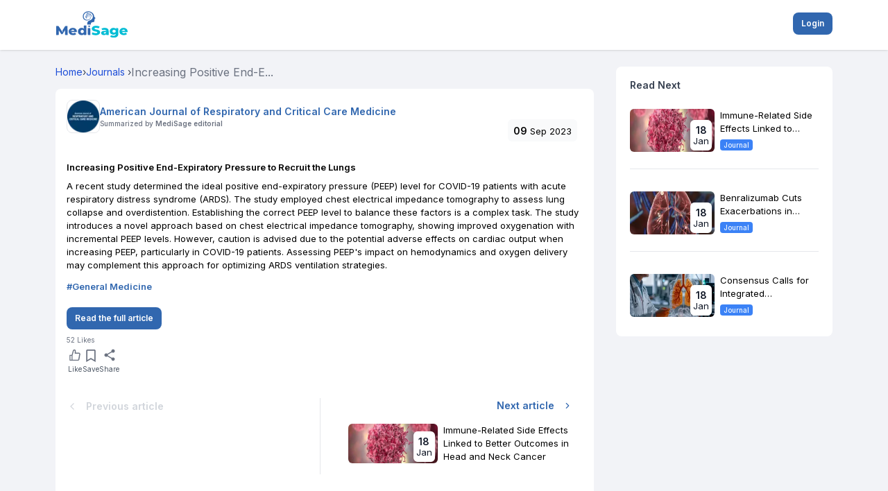

--- FILE ---
content_type: text/html; charset=utf-8
request_url: https://www.google.com/recaptcha/api2/aframe
body_size: 267
content:
<!DOCTYPE HTML><html><head><meta http-equiv="content-type" content="text/html; charset=UTF-8"></head><body><script nonce="LGnXDxf4T_xamCoStvnzvA">/** Anti-fraud and anti-abuse applications only. See google.com/recaptcha */ try{var clients={'sodar':'https://pagead2.googlesyndication.com/pagead/sodar?'};window.addEventListener("message",function(a){try{if(a.source===window.parent){var b=JSON.parse(a.data);var c=clients[b['id']];if(c){var d=document.createElement('img');d.src=c+b['params']+'&rc='+(localStorage.getItem("rc::a")?sessionStorage.getItem("rc::b"):"");window.document.body.appendChild(d);sessionStorage.setItem("rc::e",parseInt(sessionStorage.getItem("rc::e")||0)+1);localStorage.setItem("rc::h",'1768758003524');}}}catch(b){}});window.parent.postMessage("_grecaptcha_ready", "*");}catch(b){}</script></body></html>

--- FILE ---
content_type: application/javascript; charset=UTF-8
request_url: https://mymedisage.com/_next/static/chunks/8585-7730e4c859aa11e5.js
body_size: 9311
content:
"use strict";(self.webpackChunk_N_E=self.webpackChunk_N_E||[]).push([[8585],{28719:function(e,t,a){var i=a(85893),o=a(67294),l=a(7312),n=a(30080),s=a(41664),r=a.n(s),d=a(49608),c=a(65498),u=a(25675),m=a.n(u),k=a(11163),p=a(20195),v=a(45352);let h=e=>{let{setShowUpgradePopup:t,displayText:a,redirectTo:s}=e,u=(0,k.useRouter)(),h=()=>{t(!1),s&&u.replace(s)},f=(0,p.S)(e=>e.isApp);return(0,o.useEffect)(()=>(v.Z.stop(),()=>{v.Z.start()}),[]),(0,i.jsx)("div",{className:"fixed inset-0 ".concat(f?"z-30":"z-50"," flex items-center justify-center bg-black bg-opacity-50"),children:(0,i.jsxs)(l.E.div,{initial:{opacity:0,scale:.95},animate:{opacity:1,scale:1},exit:{opacity:0,scale:.95},transition:{duration:.3},className:"bg-white rounded-xl shadow-lg w-11/12 max-w-lg",children:[(0,i.jsxs)("div",{className:"relative",children:[(0,i.jsx)(m(),{src:c.ktf,width:100,height:40,className:"w-full object-contain",alt:"Upgrade to Premium"}),(0,i.jsx)("button",{type:"button",onClick:h,className:"absolute top-3 right-3",children:(0,i.jsx)(n.FU5,{className:"text-lg text-white cursor-pointer w-5 h-5"})})]}),(0,i.jsxs)("div",{className:"p-4",children:[(0,i.jsx)("p",{className:"text-base text-blue-500 font-semibold capitalize",children:a}),(0,i.jsx)("p",{className:"text-gray-500 text-base font-semibold ",children:"Upgrade to Premium"}),(0,i.jsx)(r(),{className:"bg-blue-500 text-white flex justify-center items-center p-1.5 px-3 rounded-xl mt-4 w-fit hover:bg-blue-600",href:"".concat("https://mymedisage.com","/").concat(d.nb),children:"Upgrade Now"})]})]})})};t.Z=h},6214:function(e,t,a){a.d(t,{b:function(){return i}});function i(e){let t=/\b(?:null|Null|NULL|,)\b/g;if(Array.isArray(e)){let a=e.map(e=>"string"==typeof e?e.replace(t,""):e);return a.join(" ").trim()}return"string"==typeof e?e.replace(t,"").trim():String(e).replace(t,"").trim()}},2550:function(e,t,a){a.d(t,{Z:function(){return I}});var i=a(85893),o=a(65498),l=a(74201),n=a(41664),s=a.n(n),r=a(25675),d=a.n(r),c=a(67294);a(22541);var u=a(92485),m=a(36660),k=a(27198),p=a(49608);a(69712);var v=a(69260),h=a.n(v),f=JSON.parse('{"v":"5.9.6","fr":60,"ip":0,"op":660,"w":240,"h":240,"nm":"swipe-up","ddd":0,"assets":[],"layers":[{"ddd":0,"ind":1,"ty":4,"nm":"Arrow Head","sr":1,"ks":{"o":{"a":1,"k":[{"i":{"x":[0.833],"y":[0.833]},"o":{"x":[0.167],"y":[0.167]},"t":112,"s":[0]},{"t":118,"s":[100]}]},"r":{"a":1,"k":[{"i":{"x":[1],"y":[1]},"o":{"x":[1],"y":[0]},"t":102,"s":[-28]},{"t":132,"s":[0]}]},"p":{"a":1,"k":[{"i":{"x":1,"y":1},"o":{"x":1,"y":0},"t":102,"s":[84.25,156.8,0],"to":[-18.708,-24.699,0],"ti":[-12.292,58.574,0]},{"t":132,"s":[44.75,36.358,0]}]},"a":{"a":0,"k":[-0.875,-2.164,0]},"s":{"a":0,"k":[1000,1000,100]}},"ao":0,"shapes":[{"ty":"gr","it":[{"ty":"rc","d":1,"s":{"a":0,"k":[4,4]},"p":{"a":0,"k":[0,0]},"r":{"a":0,"k":0},"nm":"Rectangle Path 1","hd":false},{"ty":"tm","s":{"a":1,"k":[{"i":{"x":[0.667],"y":[1]},"o":{"x":[1],"y":[0]},"t":642,"s":[0]},{"t":659,"s":[25]}]},"e":{"a":1,"k":[{"i":{"x":[0.667],"y":[1]},"o":{"x":[1],"y":[0]},"t":642,"s":[50]},{"t":659,"s":[25]}]},"o":{"a":0,"k":180},"m":1,"nm":"Trim Paths 1","hd":false},{"ty":"st","c":{"a":0,"k":[1,1,1,1]},"o":{"a":0,"k":100},"w":{"a":0,"k":2},"lc":1,"lj":2,"bm":0,"nm":"Stroke 1","hd":false},{"ty":"tr","p":{"a":0,"k":[-0.875,-0.75]},"a":{"a":0,"k":[0,0]},"s":{"a":0,"k":[100,100]},"r":{"a":0,"k":45},"o":{"a":0,"k":100},"sk":{"a":0,"k":0},"sa":{"a":0,"k":0},"nm":"Transform"}],"nm":"Group 1","bm":0,"hd":false}],"ip":0,"op":658,"st":0,"ct":1,"bm":0},{"ddd":0,"ind":2,"ty":4,"nm":"Line","sr":1,"ks":{"o":{"a":0,"k":100},"r":{"a":0,"k":0},"p":{"a":0,"k":[44.75,74.508,0]},"a":{"a":0,"k":[-0.875,1.651,0]},"s":{"a":0,"k":[1000,1000,100]}},"ao":0,"shapes":[{"ty":"gr","it":[{"ind":0,"ty":"sh","ks":{"a":1,"k":[{"i":{"x":0.833,"y":0.833},"o":{"x":0.167,"y":0.167},"t":642,"s":[{"i":[[0,0],[-0.326,-1.557],[-0.977,-1.257]],"o":[[-0.391,1.543],[0.326,1.558],[0,0]],"v":[[4.72,3.24],[4.62,7.952],[6.6,12.23]],"c":false}]},{"t":657,"s":[{"i":[[0,0],[-0.326,-1.557],[-0.977,-1.257]],"o":[[-0.391,1.543],[0.326,1.558],[0,0]],"v":[[4.77,2.84],[4.62,7.952],[6.6,12.23]],"c":false}]}]},"nm":"Path 2","hd":false},{"ty":"tm","s":{"a":1,"k":[{"i":{"x":[1],"y":[1]},"o":{"x":[0.754],"y":[0]},"t":120,"s":[100]},{"t":132,"s":[0]}]},"e":{"a":1,"k":[{"i":{"x":[0.667],"y":[1]},"o":{"x":[1],"y":[0]},"t":642,"s":[100]},{"t":657,"s":[0]}]},"o":{"a":0,"k":0},"m":1,"nm":"Trim Paths 1","hd":false},{"ty":"st","c":{"a":0,"k":[1,1,1,1]},"o":{"a":0,"k":100},"w":{"a":0,"k":2},"lc":1,"lj":2,"bm":0,"nm":"Stroke 1","hd":false},{"ty":"tr","p":{"a":0,"k":[-0.051,2.335]},"a":{"a":0,"k":[5.349,7.685]},"s":{"a":0,"k":[100,100]},"r":{"a":0,"k":0},"o":{"a":0,"k":100},"sk":{"a":0,"k":0},"sa":{"a":0,"k":0},"nm":"Transform"}],"nm":"Group 2","bm":0,"hd":false}],"ip":0,"op":660,"st":0,"ct":1,"bm":0},{"ddd":0,"ind":3,"ty":4,"nm":"Layer 1 Outlines","sr":1,"ks":{"o":{"a":0,"k":100},"r":{"a":1,"k":[{"i":{"x":[0.667],"y":[1]},"o":{"x":[1],"y":[0]},"t":60,"s":[0]},{"i":{"x":[1],"y":[1]},"o":{"x":[1],"y":[0]},"t":90,"s":[-19]},{"i":{"x":[0.78],"y":[1]},"o":{"x":[0.877],"y":[0]},"t":120,"s":[9]},{"t":160,"s":[0]}]},"p":{"a":0,"k":[198.81,203.422,0]},"a":{"a":0,"k":[19.131,19.592,0]},"s":{"a":0,"k":[1000,1000,100]}},"ao":0,"shapes":[{"ty":"gr","it":[{"ind":0,"ty":"sh","ks":{"a":1,"k":[{"i":{"x":0.833,"y":0.833},"o":{"x":1,"y":0},"t":60,"s":[{"i":[[0,0],[0,0]],"o":[[0,0],[0,0]],"v":[[12.975,13.925],[9.088,6.15]],"c":false}]},{"i":{"x":0.667,"y":1},"o":{"x":0.167,"y":0.167},"t":80,"s":[{"i":[[0,0],[4.238,3.373]],"o":[[0,0],[-3.417,-2.719]],"v":[[12.975,13.925],[7.176,7.024]],"c":false}]},{"i":{"x":1,"y":1},"o":{"x":1,"y":0},"t":90,"s":[{"i":[[0,0],[3.975,3.482]],"o":[[0,0],[-2.951,-2.585]],"v":[[12.975,13.925],[7.453,6.751]],"c":false}]},{"i":{"x":0.721,"y":1},"o":{"x":1,"y":0},"t":120,"s":[{"i":[[0,0],[0.851,4.976]],"o":[[0,0],[-0.677,-3.959]],"v":[[12.975,13.925],[10.132,6.195]],"c":false}]},{"t":160,"s":[{"i":[[0,0],[0,0]],"o":[[0,0],[0,0]],"v":[[12.975,13.925],[9.088,6.15]],"c":false}]}]},"nm":"Path 1","hd":false},{"ty":"st","c":{"a":0,"k":[1,1,1,1]},"o":{"a":0,"k":100},"w":{"a":0,"k":3},"lc":2,"lj":1,"ml":4,"bm":0,"nm":"Stroke 1","hd":false},{"ty":"tr","p":{"a":0,"k":[0,0]},"a":{"a":0,"k":[0,0]},"s":{"a":0,"k":[100,100]},"r":{"a":0,"k":0},"o":{"a":0,"k":100},"sk":{"a":0,"k":0},"sa":{"a":0,"k":0},"nm":"Transform"}],"nm":"Group 2","bm":0,"hd":false},{"ty":"gr","it":[{"ind":0,"ty":"sh","ks":{"a":0,"k":{"i":[[0,0],[-0.37,-0.74],[0,0],[0,0],[0.11,-0.33],[0,0],[0,0],[-0.47,0.24],[0,0],[0.32,0.94],[0,0],[0.342,0.246],[0.42,0],[0,0],[0.27,-0.14]],"o":[[0,0],[0,0],[0,0],[-0.33,0.09],[0,0],[0,0],[0.5,0.17],[0,0],[0.89,-0.45],[0,0],[-0.133,-0.399],[-0.341,-0.246],[0,0],[-0.31,0],[0,0]],"v":[[1.465,0.02],[-1.155,1.425],[0.905,5.6],[-2.335,6.4],[-3.035,7.06],[-3.385,8.18],[2.805,10.43],[4.555,10.21],[10.065,7.46],[11.065,5.04],[9.635,0.77],[8.906,-0.222],[7.735,-0.6],[3.175,-0.6],[2.285,-0.39]],"c":true}},"nm":"Path 1","hd":false},{"ty":"fl","c":{"a":0,"k":[1,1,1,1]},"o":{"a":0,"k":100},"r":1,"bm":0,"nm":"Fill 1","hd":false},{"ty":"tr","p":{"a":0,"k":[11.635,10.85]},"a":{"a":0,"k":[0,0]},"s":{"a":0,"k":[100,100]},"r":{"a":0,"k":0},"o":{"a":0,"k":100},"sk":{"a":0,"k":0},"sa":{"a":0,"k":0},"nm":"Transform"}],"nm":"Group 3","bm":0,"hd":false}],"ip":0,"op":660,"st":0,"ct":1,"bm":0}],"markers":[]}'),y=a(89275),x=a(97650);a(10615);var g=a(47041),b=a(96486),w=a(11163),_=a(62036),j=a(93575),N=a(25596),S=a(20195),P=a(70197),T=a(32445),E=a(51615),F=a(93450),C=a(76044),U=a(4571),A=a(3191),G=a(63431),R=a(82730);a(93780),a(5152);var M=a(28719);a(66337);let L="https://mymedisage.com",D=e=>{let t=new MutationObserver(function(t){t.forEach(function(t){e.update()})}),a={childList:!0};e.on("created",()=>{t.observe(e.container,a)}),e.on("destroyed",()=>{t.disconnect()})};var I=function(e){let{data:t,newsRef:a,isLoadingMoreData:o,moreData:l,hideHarder:n=!1}=e,[s,r]=(0,c.useState)(),d=(0,G.U)(e=>e.hasPremium),u=(0,c.useRef)();(0,c.useRef)(null);let[m,k]=(0,c.useState)(!0),[p,v]=(0,c.useState)(!0),[b,P]=(0,c.useState)(),[F,C]=(0,c.useState)(!1),[L,I]=(0,c.useState)([]),[V,Z]=(0,c.useState)(!1),[H,O]=(0,c.useState)(!1),Y=(0,w.useRouter)(),$=(0,E.Z)(e=>e.deviceType),q=(0,S.S)(e=>e.isApp),J=(0,g.getCookie)("memberId"),[W,K]=(0,c.useState)(!0),[X,B]=(0,c.useState)(0),Q=(0,G.U)(e=>e.userDetails),[ee,et]=(0,c.useState)(!1),[ea,ei]=(0,c.useState)(!0),[eo,el]=(0,c.useState)(!1),en=(0,c.useRef)([]),es=(0,c.useRef)(null);(0,c.useEffect)(()=>{en.current=t,es.current=l},[t]);let er=e=>{var t;let a=null===(t=en.current[e])||void 0===t?void 0:t.id;ep(a),a&&!L.includes(a)&&(L.push(a),L.length>3&&C(!0)),e==en.current.length-4&&es.current()},[ed]=(0,R.E)({loop:!1,slideChanged:e=>{var t,a,i,o,l;let n=e.track.details.abs;K(!0),B(0),(0,_.Ap)(T.W$,{[T._r]:T.lU,[T.gR]:null===(t=en.current[n])||void 0===t?void 0:t.header,[T.Kt]:null===(a=en.current[n])||void 0===a?void 0:a.action_type,[T.km]:null===(i=en.current[n])||void 0===i?void 0:i.id}),(0,U.g)(A.j5,{[A.UE]:null==Q?void 0:Q.member_ref_no,[A.lA]:null===(o=en.current[n])||void 0===o?void 0:o.header,[A.dr]:"".concat(null===(l=en.current[n])||void 0===l?void 0:l.journal," Journal")}),er(n)},slides:{origin:"center",perView:1,spacing:0},vertical:!0},[D]),[ec,eu]=(0,x.YD)({rootMargin:"10px",threshold:1});(0,c.useEffect)(()=>{eu&&el(!0)},[eu]);let em=()=>{!ea||H||eo||setTimeout(()=>{u.current.setSpeed(2),O(!0)},1e3)};(0,c.useEffect)(()=>{(null==window?void 0:window.innerHeight)&&P(RegExp(".{1,"+Math.floor((window.innerHeight-350)/24*47)+"}","g"))},[]),(0,c.useEffect)(()=>{let e=(0,g.getCookie)("animationShownToday");if(W&&!H&&!e){let e=setInterval(()=>{v(!0),O(!0),(0,g.setCookie)("animationShownToday",!0,{maxAge:86400})},1e4);return()=>{clearTimeout(e)}}},[W,X]);let ek=e=>{var t,a,i,o;(null==window?void 0:window.android_bridge)?null==window||null===(t=window.android_bridge)||void 0===t||t.redirectToExternalLink(e):(null==window?void 0:window.webkit)?null==window||null===(a=window.webkit)||void 0===a||null===(i=a.messageHandlers)||void 0===i||null===(o=i.ios_bridge)||void 0===o||o.postMessage({functionName:"redirectToExternalLink",data:{link:e}}):Y.push("".concat(e))},ep=async e=>{let t=await (0,j.A_)({url:N.EHF,auth:!0,params:"?page=1&article_id=".concat(e,"&source=").concat(q?"app":"website")});await t.data},ev=new Date;return(0,i.jsxs)("div",{className:"mb-2",children:[ea&&H&&!eo&&!F&&(0,i.jsxs)("div",{className:"fixed left-0 w-full h-full bg-gray-600 opacity-80 z-10 text-center flex flex-col align-middle  ",onClick:()=>{ei(!1),O(!1),et(!0),k(!1),(0,g.setCookie)("journalSwipeup",!1,{maxAge:ev.getDate()+1})},children:[(0,i.jsxs)("div",{className:"fixed top-[260px] m-auto ml-16 ",children:[(0,i.jsx)(h(),{animationData:f,loop:!0,lottieRef:u}),(0,i.jsx)("div",{className:"text-white bg-black rounded-md h-10 m-auto pt-2",children:(0,i.jsx)("p",{children:"Swipe up for next article"})})]}),(0,i.jsx)("p",{className:"text-white cursor-pointer  fixed bottom-10 left-32",children:"Tap to dismiss"})]}),F&&!d?(0,i.jsx)(M.Z,{redirectTo:"/",displayText:"Want access to high impact journals?",setShowUpgradePopup:Z}):(0,i.jsx)("div",{ref:ed,className:"keen-slider w-screen ".concat(n?"h-[calc(100svh-135px)]":"h-[calc(100svh-162px)]"),children:null==t?void 0:t.map((e,a)=>(0,i.jsx)(z,{ref1:ec,item:e,regex:b,redirectURL:ek,data:t.parent?t.parent:t,deviceType:$,member_id:J,index:a,hideHarder:n},null==e?void 0:e.id))}),ee&&p&&H&&!F&&(0,i.jsxs)("div",{className:"fixed top-[108px] left-0 w-full h-full bg-gray-600 opacity-80 z-10 flex flex-col justify-center items-center",onClick:()=>{v(!1),et(!1),O(!1),B(0),em()},children:[(0,i.jsxs)("div",{children:[(0,i.jsx)(h(),{animationData:y,loop:!0,lottieRef:u}),(0,i.jsx)("div",{className:"text-white text-center bg-black rounded-md p-2 mt-2",children:(0,i.jsx)("p",{className:"",children:"Double tap to mark it useful"})})]}),(0,i.jsx)("p",{className:"text-white cursor-pointer mt-20",children:"Tap to dismiss"})]})]})};function z(e){var t,a,n,r,v,h,f,y,x,g,_,j,N,S,T,E,R,M,D,I,z,V,Z,H,O,Y,$,q,J,W,K,X,B,Q,ee,et;let{index:ea,ref1:ei,item:eo,regex:el,redirectURL:en,data:es,deviceType:er,hideHarder:ed,member_id:ec}=e,eu=(null==eo?void 0:eo.is_promotional)?"":(0,P.Z)(null==eo?void 0:eo.created_at,"yyyy-MM-dd HH:mm:ss",new Date),em=(null==eo?void 0:eo.is_promotional)?"":(0,l.Z)(eu,"dd MMM"),[ek,ep]=(0,c.useState)(16),[ev,eh]=(0,c.useState)(0),[ef,ey]=(0,c.useState)(!1),[ex,eg]=(0,c.useState)(0),[eb,ew]=(0,c.useState)(0),[e_,ej]=(0,c.useState)({}),eN=(0,c.useRef)(null),eS=(0,G.U)(e=>e.userDetails),eP=(0,c.useRef)(null),eT=(0,c.useRef)(null),eE=(0,c.useRef)(0),eF=()=>{eN.current.click()},eC=()=>{let e=Date.now(),t=e-eE.current;t<300&&t>0&&eF(),eE.current=e};(0,c.useEffect)(()=>{(0,b.isEmpty)(eo)||(eg(eo.is_useful),ew(eo.total_useful))},[eo]);let eU=()=>{0==ex&&(eg(ex+1),ew(eb+1))},eA=()=>{0!==ex&&(eg(ex-1),ew(eb-1))};(0,c.useEffect)(()=>{(null==eo?void 0:eo.parent)?ej(null==eo?void 0:eo.parent):ej(eo)},[eo]);let eG=(0,w.useRouter)();return(0,c.useEffect)(()=>{var e;eT.current||(eT.current=new IntersectionObserver(e=>{e.forEach(e=>{e.isIntersecting})},{threshold:.1})),eP.current&&eT.current.observe(eP.current);let t=(null==window?void 0:window.innerHeight)-500,a=(null==eo?void 0:eo.parent)?null==eo?void 0:null===(e=eo.parent)||void 0===e?void 0:e.small_description:null==eo?void 0:eo.small_description,i=(null==a?void 0:a.length)||0;eh(t);let o=Math.max(14,Math.min(18,t/(i/28)));return ep(o=Math.max(13.5,o)),()=>{eT.current&&eP.current&&eT.current.unobserve(eP.current)}},[eo,ea]),(0,i.jsx)(i.Fragment,{children:(null==eo?void 0:eo.is_promotional)&&!(0,b.isEmpty)(null==eo?void 0:eo.promotion)?(0,i.jsxs)("div",{className:"keen-slider__slide overflow-hidden w-screen h-[calc(100svh-162px)] relative bg-white cursor-pointer",children:[(0,i.jsx)("div",{className:"relative w-full",children:(null==eo?void 0:eo.action_type)=="poster"?(0,i.jsx)("div",{className:"top-6",onClick:()=>{var e;return en(null!==(K=null==eo?void 0:null===(e=eo.promotion)||void 0===e?void 0:e.cta_link)&&void 0!==K?K:"#")},children:(0,i.jsx)(d(),{src:"".concat(null==eo?void 0:null===(t=eo.promotion)||void 0===t?void 0:t.ad_creative,"?format=webp&width=450"),alt:"PromotionAd",height:100,width:100,className:"h-[calc(100svh-172px)] w-full"})}):(null==eo?void 0:eo.action_type)=="journal"?(0,i.jsx)("a",{href:"/".concat(p.$A,"?article_id=").concat(null!==(X=null==eo?void 0:eo.url_link)&&void 0!==X?X:null==eo?void 0:eo.id).concat((0,b.isEmpty)(null==eo?void 0:eo.promotion)?"":"&".concat(F.z,"=").concat(F.U).concat((null==eo?void 0:eo.is_promotional)&&(null==eo?void 0:null===(a=eo.promotion)||void 0===a?void 0:a.id)?"&promotion_id=".concat(null==eo?void 0:null===(n=eo.promotion)||void 0===n?void 0:n.id):"")),children:(0,i.jsx)(d(),{src:"".concat(null==eo?void 0:null===(r=eo.promotion)||void 0===r?void 0:r.ad_creative,"?format=webp&width=450"),alt:"PromotionAd",height:100,width:100,className:"h-[calc(100svh-172px)] w-full"})}):(0,i.jsx)(s(),{className:"absolute top-6",href:"".concat(L,"/").concat((null==eo?void 0:eo.action_type)=="video"?p.Xh:(null==eo?void 0:eo.action_type)=="case"?p.Yu:(null==eo?void 0:eo.action_type)=="newsletter"?p.i7:(null==eo?void 0:eo.action_type)=="live_event"?p.Or:(null==eo?void 0:eo.action_type)=="post"?p.jV:"","/").concat((null==eo?void 0:eo.url_link)?null==eo?void 0:eo.url_link:(null==eo?void 0:eo.id)?null==eo?void 0:eo.id:(null==eo?void 0:null===(v=eo.promotion)||void 0===v?void 0:v.content_id)?null==eo?void 0:null===(h=eo.promotion)||void 0===h?void 0:h.content_id:"").concat((0,b.isEmpty)(null==eo?void 0:eo.promotion)?"":"?".concat(F.z,"=").concat(F.U).concat((null==eo?void 0:eo.is_promotional)&&(null==eo?void 0:null===(f=eo.promotion)||void 0===f?void 0:f.id)?"&promotion_id=".concat(null==eo?void 0:null===(y=eo.promotion)||void 0===y?void 0:y.id):"")),children:(0,i.jsx)(d(),{src:"".concat(null==eo?void 0:null===(x=eo.promotion)||void 0===x?void 0:x.ad_creative,"?format=webp&width=450"),alt:"PromotionAd",height:100,width:100,className:"h-[calc(100svh-172px)] w-full"})})}),(null==eo?void 0:null===(g=eo.promotion)||void 0===g?void 0:g.cta_text)?(0,i.jsx)(i.Fragment,{children:(null==eo?void 0:null===(_=eo.promotion)||void 0===_?void 0:_.cta_link)?(0,i.jsx)("div",{className:"absolute bottom-3 right-0 left-0",onClick:()=>{var e;return en(null!==(B=null==eo?void 0:null===(e=eo.promotion)||void 0===e?void 0:e.cta_link)&&void 0!==B?B:"#")},children:(0,i.jsx)("div",{className:"flex-1 text-white py-2 rounded-md text-center mx-4",style:{backgroundColor:(null==eo?void 0:null===(j=eo.promotion)||void 0===j?void 0:j.cta_color)?null==eo?void 0:null===(N=eo.promotion)||void 0===N?void 0:N.cta_color:"#3167AF"},children:null!==(Q=null==eo?void 0:null===(S=eo.promotion)||void 0===S?void 0:S.cta_text)&&void 0!==Q?Q:"Read more"})}):(0,i.jsx)(i.Fragment,{children:(null==eo?void 0:eo.action_type)=="journal"?(0,i.jsx)("a",{href:"/".concat(p.$A,"?article_id=").concat((null==eo?void 0:eo.url_link)?null==eo?void 0:eo.url_link:(null==eo?void 0:eo.id)?null==eo?void 0:eo.id:(null==eo?void 0:null===(T=eo.promotion)||void 0===T?void 0:T.content_id)?null==eo?void 0:null===(E=eo.promotion)||void 0===E?void 0:E.content_id:"").concat((0,b.isEmpty)(null==eo?void 0:eo.promotion)?"":"&".concat(F.z,"=").concat(F.U).concat((null==eo?void 0:eo.is_promotional)&&(null==eo?void 0:null===(R=eo.promotion)||void 0===R?void 0:R.id)?"&promotion_id=".concat(null==eo?void 0:null===(M=eo.promotion)||void 0===M?void 0:M.id):"")),children:(0,i.jsx)("div",{className:"absolute bottom-3 right-0 left-0",children:(0,i.jsx)("div",{className:"flex-1 text-white py-2 rounded-md text-center mx-4",style:{backgroundColor:(null==eo?void 0:null===(D=eo.promotion)||void 0===D?void 0:D.cta_color)?null==eo?void 0:null===(I=eo.promotion)||void 0===I?void 0:I.cta_color:"#3167AF"},children:null!==(ee=null==eo?void 0:null===(z=eo.promotion)||void 0===z?void 0:z.cta_text)&&void 0!==ee?ee:"Read more"})})}):(0,i.jsx)(s(),{href:"".concat(L,"/").concat((null==eo?void 0:eo.action_type)=="video"?p.Xh:(null==eo?void 0:eo.action_type)=="case"?p.Yu:(null==eo?void 0:eo.action_type)=="newsletter"?p.i7:(null==eo?void 0:eo.action_type)=="live_event"?p.Or:(null==eo?void 0:eo.action_type)=="post"?p.jV:"","/").concat((null==eo?void 0:eo.url_link)?null==eo?void 0:eo.url_link:(null==eo?void 0:eo.id)?null==eo?void 0:eo.id:(null==eo?void 0:null===(V=eo.promotion)||void 0===V?void 0:V.content_id)?null==eo?void 0:null===(Z=eo.promotion)||void 0===Z?void 0:Z.content_id:"").concat((0,b.isEmpty)(null==eo?void 0:eo.promotion)?"":"?".concat(F.z,"=").concat(F.U).concat((null==eo?void 0:eo.is_promotional)&&(null==eo?void 0:null===(H=eo.promotion)||void 0===H?void 0:H.id)?"&promotion_id=".concat(null==eo?void 0:null===(O=eo.promotion)||void 0===O?void 0:O.id):"")),children:(0,i.jsx)("div",{className:"absolute bottom-3 right-0 left-0",children:(0,i.jsx)("div",{className:"flex-1 text-white py-2 rounded-md text-center mx-4",style:{backgroundColor:(null==eo?void 0:null===(Y=eo.promotion)||void 0===Y?void 0:Y.cta_color)?null==eo?void 0:null===($=eo.promotion)||void 0===$?void 0:$.cta_color:"#3167AF"},children:null!==(et=null==eo?void 0:null===(q=eo.promotion)||void 0===q?void 0:q.cta_text)&&void 0!==et?et:"Read more"})})})})}):""]}):(0,i.jsx)(i.Fragment,{children:(0,i.jsxs)("div",{className:"keen-slider__slide overflow-hidden w-screen h-[calc(100vh-162px)] relative",ref:e=>{eP.current=e,ei&&1===ea&&(ei.current=e)},onDoubleClick:eF,onTouchStart:eC,children:[(0,i.jsxs)("div",{id:"parent-div",children:[(0,i.jsxs)("div",{id:"image-size",className:"relative",style:{backgroundImage:"url(".concat((null==e_?void 0:e_.image_name)||o.kqe,")"),backgroundSize:"cover",backgroundPosition:"center",backgroundRepeat:"no-repeat",height:"220px"},children:[(0,i.jsx)("p",{className:"bg-white p-2 text-sm px-3 rounded-md w-fit text-black absolute top-1 right-1",children:(0,i.jsx)("span",{className:"font-semibold ",children:em})}),(0,i.jsx)("p",{className:"w-fit px-3 pr-5 rounded-r-full text-white absolute -bottom-[10px] py-[2px] bg-medisage_primary-700 text-[12px] font-semibold cursor-pointer",onClick:()=>eG.push("".concat(p.$z,"/").concat(null==e_?void 0:e_.journal)),children:null==e_?void 0:e_.journal})]}),(0,i.jsxs)("div",{className:"p-2 mt-3",id:"content-div",children:[(0,i.jsx)("p",{className:"text-black font-semibold line-clamp-2",style:{fontSize:"".concat(ek+1,"px"),lineHeight:"".concat(ek+4,"px")},children:null==e_?void 0:e_.header}),(0,i.jsx)("div",{style:{fontSize:"".concat(ek,"px"),height:"".concat(ev,"px"),lineHeight:"".concat(ek+4,"px")},id:"des-height",children:(0,i.jsx)("p",{className:"py-2 text-gray-500",id:"v1-desc",children:null==e_?void 0:e_.small_description})})]})]}),(0,i.jsx)("div",{className:" absolute bottom-0 right-0 left-0 ",style:{boxShadow:"0px -20px 24px -2px white"},children:(0,i.jsxs)("div",{className:"shrink-0 cursor-pointer flex flex-row rounded-md mx-2 ".concat(ed?"":"mb-2","  h-10 shadow-md"),children:[(0,i.jsx)("div",{className:"bg-medisage_primary-700 flex-1  h-full text-white py-2  rounded-l-md text-center",onClick:()=>{en((null==e_?void 0:e_.link)?null==e_?void 0:e_.link:"#"),(0,U.g)(A.go,{[A.UE]:null==eS?void 0:eS.member_ref_no,[A.lA]:(null==e_?void 0:e_.journal)?null==e_?void 0:e_.journal:null==e_?void 0:e_.header})},children:"Read full article"}),(0,i.jsxs)("div",{className:"bg-white flex flex-row items-center rounded-r-md flex-1",children:[(0,i.jsx)("div",{className:"shadow-md flex-1 py-3 text-center flex-grow-1 flex items-center justify-center",children:(0,i.jsx)(m.Z,{data:eo,isFromPowerLink:null===(J=es[0])||void 0===J?void 0:J.login_from_power_link,referenceId:eo.id,type:"news_articles",initialValueIsBookmarked:eo.is_bookmarked?eo.is_bookmarked:null,router_Id:(null==eo?void 0:eo.url_link)?null==eo?void 0:eo.url_link:null==eo?void 0:eo.id,textVisible:!1})}),(0,i.jsx)("div",{className:"shadow-md flex-1 py-3 text-center flex-grow-1 flex items-center justify-center",children:(0,i.jsx)(k.Z,{title:null==eo?void 0:eo.header,link:"".concat(L,"/").concat(p.ML,"/").concat((null==eo?void 0:eo.url_link)?null==eo?void 0:eo.url_link:null==eo?void 0:eo.id,"?utm_source=share&utm_medium=").concat(er,"&utm_campaign=").concat(ec||""),type:"news_articles",data:eo,router_Id:(null==eo?void 0:eo.url_link)?null==eo?void 0:eo.url_link:null==eo?void 0:eo.id,textVisible:!1})}),(0,i.jsx)("div",{className:"shadow-md flex-1 py-3 text-center px-1 flex-grow-1 flex items-center justify-center",children:(0,i.jsx)(u.Z,{addLike:eU,unLike:eA,reference:eN,data:eo,isFromPowerLink:null===(W=es[0])||void 0===W?void 0:W.login_from_power_link,url:"/add-article-useful",objectKey:"article_id",value:eo.id,initialValueIsUseful:eo.is_useful?eo.is_useful:null,initialValueUseFulCount:eo.total_useful?eo.total_useful:null,router_Id:(null==eo?void 0:eo.url_link)?null==eo?void 0:eo.url_link:null==eo?void 0:eo.id})}),!(null==eo?void 0:eo.parent)&&(0,i.jsx)("div",{className:"shadow-md flex-1 py-3 text-center flex-grow-1 flex items-center justify-center",children:(0,i.jsx)(C.Z,{caseData:eo,isFromCaseCard:"isFromAdmin"})})]})]})})]})})})}},59800:function(e,t){t.Z=function(e){switch(e){case"/":return"Homepage Feed";case"/cases":return"Case List Page";case"/cases/[id]":return"Case Details Page";case"/video":return"Video list page";case"/video/[id]":return"Video details Page";case"/community":return"Community Page";case"/community-list":return"Commuity List Page";case"/doctors-you-may-know":return"Doctors you may know Listing";case"/doctors-with-similar-interest":return"Doctors with similar Interest Listing";case"/search/[query]":return"Search Page";case"/follower/[id]":return"Follower page";case"/profile/[id]":return"Profile detail page"}}},414:function(e,t,a){a.d(t,{W:function(){return o}});var i=a(64529);let o=(0,i.Ue)(e=>({isVerifyNowModelOpen:!1,setVerifyNowModelOpen:t=>e(()=>({isVerifyNowModelOpen:t}))}))},9146:function(e,t,a){a.d(t,{m6:function(){return n},mZ:function(){return l},n8:function(){return o}}),a(47041);var i=a(91444);let o=async e=>!!("image/jpg"==e.type||"image/jpeg"==e.type||"image/png"==e.type||"video/mp4"==e.type||"video/mov"==e.type||"video/avi"==e.type||"video/hevc"==e.type||"video/h265"==e.type||"video/mov"==e.type||"video/quicktime"==e.type||"video/x-msvideo"==e.type||e.name.includes("IMG"))||(i.Am.warning("Selected file is not a valid document"),!1),l=async e=>!!("image/jpg"==e.type||"image/jpeg"==e.type||"image/png"==e.type||"application/pdf"==e.type||e.name.includes("IMG"))||(i.Am.warning("Selected file is not a valid document"),!1),n=e=>!!("image/jpg"==e.type||"image/jpeg"==e.type||"image/png"==e.type||e.name.includes("IMG"))||(i.Am.warning("You can only upload image files."),!1)},68440:function(e,t,a){a.d(t,{L:function(){return n}});var i=a(4571),o=a(3191),l=a(63431);function n(e,t){var a;let n=null===(a=null===l.U||void 0===l.U?void 0:l.U.getState())||void 0===a?void 0:a.userDetails,s=null==n?void 0:n.member_ref_no,r={[o.UE]:s||"Visitor",...t};(0,i.g)(e,r)}},89275:function(e){e.exports=JSON.parse('{"v":"5.9.6","fr":29.9700012207031,"ip":0,"op":41.0000016699642,"w":240,"h":240,"nm":"frame1-240x240","ddd":0,"assets":[],"layers":[{"ddd":0,"ind":1,"ty":4,"nm":"mask-1","td":1,"sr":1,"ks":{"p":{"a":0,"k":[120,120,0]},"a":{"a":0,"k":[20,20,0]},"s":{"a":0,"k":[1000,1000,100]}},"ao":0,"shapes":[{"ty":"gr","it":[{"ind":0,"ty":"sh","ks":{"a":0,"k":{"i":[[1.166,0],[0.946,-0.682],[0.369,-1.107],[-0.347,-1.113],[-0.903,-0.696],[-0.108,-0.324],[0.053,-0.359],[-0.593,-0.593],[-0.737,0],[-0.521,0.52],[0.06,0.821],[-0.114,0.345],[-0.237,0.245],[-0.341,1.09],[0.369,1.106],[0.946,0.681]],"o":[[-1.166,0],[-0.945,0.681],[-0.368,1.106],[0.341,1.09],[0.237,0.245],[0.115,0.345],[-0.06,0.821],[0.521,0.52],[0.737,0],[0.593,-0.593],[-0.053,-0.359],[0.109,-0.324],[0.903,-0.696],[0.347,-1.113],[-0.37,-1.107],[-0.945,-0.682]],"v":[[0,-7.25],[-3.249,-6.201],[-5.271,-3.451],[-5.303,-0.038],[-3.391,2.707],[-2.862,3.58],[-2.768,4.521],[-1.964,6.437],[0,7.25],[1.964,6.437],[2.768,4.521],[2.861,3.58],[3.391,2.707],[5.303,-0.038],[5.271,-3.451],[3.248,-6.201]],"c":true}},"nm":"Path 1","hd":false},{"ind":1,"ty":"sh","ks":{"a":0,"k":{"i":[[0,0],[0,0]],"o":[[0,0],[0,0]],"v":[[-3,3.25],[3,3.25]],"c":false}},"nm":"Path 2","hd":false},{"ty":"fl","c":{"a":0,"k":[1,0,0,1]},"o":{"a":0,"k":100},"r":1,"bm":0,"nm":"Fill 1","hd":false},{"ty":"st","c":{"a":0,"k":[1,1,1,1]},"o":{"a":0,"k":100},"w":{"a":0,"k":2},"lc":1,"lj":1,"ml":4,"bm":0,"nm":"Stroke 1","hd":false},{"ty":"tr","p":{"a":0,"k":[20,21.75]},"a":{"a":0,"k":[0,0]},"s":{"a":0,"k":[100,100]},"r":{"a":0,"k":0},"o":{"a":0,"k":100},"sk":{"a":0,"k":0},"sa":{"a":0,"k":0},"nm":"Transform"}],"nm":"Group 12","bm":0,"hd":false}],"ip":0,"op":41.0000016699642,"st":0,"ct":1,"bm":0},{"ddd":0,"ind":2,"ty":4,"nm":"bulb-screw","tt":1,"sr":1,"ks":{"p":{"a":1,"k":[{"i":{"x":0.074,"y":1},"o":{"x":1,"y":0},"t":4,"s":[-1.875,120,0],"to":[24.446,0,0],"ti":[-59.815,0,0]},{"t":15,"s":[125.405,120,0],"h":1},{"i":{"x":0.07,"y":1},"o":{"x":1,"y":0},"t":25,"s":[125.405,120,0],"to":[40.862,0,0],"ti":[-16.7,0,0]},{"t":35.0000014255792,"s":[245,120,0]}]},"a":{"a":0,"k":[20,20,0]},"s":{"a":0,"k":[1000,1000,100]}},"ao":0,"shapes":[{"ty":"gr","it":[{"ty":"gr","it":[{"ind":0,"ty":"sh","ks":{"a":0,"k":{"i":[[0,0],[0,0]],"o":[[0,0],[0,0]],"v":[[14,28.5],[20,28.5]],"c":false}},"nm":"Path 1","hd":false},{"ty":"st","c":{"a":0,"k":[0.819607902976,0.835294177485,0.85882358925,1]},"o":{"a":0,"k":100},"w":{"a":0,"k":1},"lc":2,"lj":1,"ml":4,"bm":0,"nm":"Stroke 1","hd":false},{"ty":"tr","p":{"a":0,"k":[0,0]},"a":{"a":0,"k":[0,0]},"s":{"a":0,"k":[100,100]},"r":{"a":0,"k":0},"o":{"a":0,"k":100},"sk":{"a":0,"k":0},"sa":{"a":0,"k":0},"nm":"Transform"}],"nm":"Group 6","bm":0,"hd":false},{"ty":"gr","it":[{"ind":0,"ty":"sh","ks":{"a":0,"k":{"i":[[0,0],[0,0]],"o":[[0,0],[0,0]],"v":[[10.994,25.781],[16.994,25.781]],"c":false}},"nm":"Path 1","hd":false},{"ty":"st","c":{"a":0,"k":[0.819607902976,0.835294177485,0.85882358925,1]},"o":{"a":0,"k":100},"w":{"a":0,"k":1},"lc":2,"lj":1,"ml":4,"bm":0,"nm":"Stroke 1","hd":false},{"ty":"tr","p":{"a":0,"k":[0,0]},"a":{"a":0,"k":[0,0]},"s":{"a":0,"k":[100,100]},"r":{"a":0,"k":0},"o":{"a":0,"k":100},"sk":{"a":0,"k":0},"sa":{"a":0,"k":0},"nm":"Transform"}],"nm":"Group 7","bm":0,"hd":false},{"ty":"gr","it":[{"ind":0,"ty":"sh","ks":{"a":0,"k":{"i":[[0,0],[0,0]],"o":[[0,0],[0,0]],"v":[[19.994,25.781],[25.994,25.781]],"c":false}},"nm":"Path 1","hd":false},{"ty":"st","c":{"a":0,"k":[0.819607902976,0.835294177485,0.85882358925,1]},"o":{"a":0,"k":100},"w":{"a":0,"k":1},"lc":2,"lj":1,"ml":4,"bm":0,"nm":"Stroke 1","hd":false},{"ty":"tr","p":{"a":0,"k":[0,0]},"a":{"a":0,"k":[0,0]},"s":{"a":0,"k":[100,100]},"r":{"a":0,"k":0},"o":{"a":0,"k":100},"sk":{"a":0,"k":0},"sa":{"a":0,"k":0},"nm":"Transform"}],"nm":"Group 8","bm":0,"hd":false},{"ty":"tr","p":{"a":1,"k":[{"i":{"x":0.833,"y":0.833},"o":{"x":0.167,"y":0.167},"t":4,"s":[18.5,28.188],"to":[0.667,0],"ti":[-0.667,0]},{"t":35.0000014255792,"s":[22.5,28.188]}]},"a":{"a":0,"k":[18.5,27.5]},"s":{"a":0,"k":[100,100]},"r":{"a":0,"k":0},"o":{"a":0,"k":100},"sk":{"a":0,"k":0},"sa":{"a":0,"k":0},"nm":"Transform"}],"nm":"Group 10","bm":0,"hd":false},{"ty":"gr","it":[{"ind":0,"ty":"sh","ks":{"a":0,"k":{"i":[[-0.016,-0.016],[3.271,0],[1.823,2.446]],"o":[[-1.825,2.429],[-3.285,0],[0.011,0.011]],"v":[[7.995,5.281],[-0.006,10.594],[-8.018,5.262]],"c":true}},"nm":"Path 1","hd":false},{"ty":"fl","c":{"a":0,"k":[0.611764705882,0.639215686275,0.686274509804,1]},"o":{"a":0,"k":100},"r":1,"bm":0,"nm":"Fill 1","hd":false},{"ty":"tr","p":{"a":0,"k":[20,20]},"a":{"a":0,"k":[0,0]},"s":{"a":0,"k":[100,100]},"r":{"a":0,"k":0},"o":{"a":0,"k":100},"sk":{"a":0,"k":0},"sa":{"a":0,"k":0},"nm":"Transform"}],"nm":"Group 9","bm":0,"hd":false}],"ip":0,"op":41.0000016699642,"st":0,"ct":1,"bm":0},{"ddd":0,"ind":3,"ty":4,"nm":"mask-2","td":1,"sr":1,"ks":{"p":{"a":0,"k":[120,120,0]},"a":{"a":0,"k":[20,20,0]},"s":{"a":0,"k":[1000,1000,100]}},"ao":0,"shapes":[{"ty":"gr","it":[{"ind":0,"ty":"sh","ks":{"a":0,"k":{"i":[[1.166,0],[0.946,-0.682],[0.369,-1.107],[-0.347,-1.113],[-0.903,-0.696],[-0.108,-0.324],[0.053,-0.359],[-0.593,-0.593],[-0.737,0],[-0.521,0.52],[0.06,0.821],[-0.114,0.345],[-0.237,0.245],[-0.341,1.09],[0.369,1.106],[0.946,0.681]],"o":[[-1.166,0],[-0.945,0.681],[-0.368,1.106],[0.341,1.09],[0.237,0.245],[0.115,0.345],[-0.06,0.821],[0.521,0.52],[0.737,0],[0.593,-0.593],[-0.053,-0.359],[0.109,-0.324],[0.903,-0.696],[0.347,-1.113],[-0.37,-1.107],[-0.945,-0.682]],"v":[[0,-7.25],[-3.249,-6.201],[-5.271,-3.451],[-5.303,-0.038],[-3.391,2.707],[-2.862,3.58],[-2.768,4.521],[-1.964,6.437],[0,7.25],[1.964,6.437],[2.768,4.521],[2.861,3.58],[3.391,2.707],[5.303,-0.038],[5.271,-3.451],[3.248,-6.201]],"c":true}},"nm":"Path 1","hd":false},{"ind":1,"ty":"sh","ks":{"a":0,"k":{"i":[[0,0],[0,0]],"o":[[0,0],[0,0]],"v":[[-3,3.25],[3,3.25]],"c":false}},"nm":"Path 2","hd":false},{"ty":"fl","c":{"a":0,"k":[1,0,0,1]},"o":{"a":0,"k":100},"r":1,"bm":0,"nm":"Fill 1","hd":false},{"ty":"st","c":{"a":0,"k":[1,1,1,1]},"o":{"a":0,"k":100},"w":{"a":0,"k":2},"lc":1,"lj":1,"ml":4,"bm":0,"nm":"Stroke 1","hd":false},{"ty":"tr","p":{"a":0,"k":[20,21.75]},"a":{"a":0,"k":[0,0]},"s":{"a":0,"k":[100,100]},"r":{"a":0,"k":0},"o":{"a":0,"k":100},"sk":{"a":0,"k":0},"sa":{"a":0,"k":0},"nm":"Transform"}],"nm":"Group 12","bm":0,"hd":false}],"ip":0,"op":41.0000016699642,"st":0,"ct":1,"bm":0},{"ddd":0,"ind":4,"ty":4,"nm":"frame2 Outlines","tt":1,"sr":1,"ks":{"p":{"a":0,"k":[120,120,0]},"a":{"a":0,"k":[20,20,0]},"s":{"a":0,"k":[1000,1000,100]}},"ao":0,"shapes":[{"ty":"gr","it":[{"ty":"gr","it":[{"ind":0,"ty":"sh","ks":{"a":0,"k":{"i":[[-3.313,0],[0,-3.313],[3.313,0],[0,3.313]],"o":[[3.313,0],[0,3.313],[-3.313,0],[0,-3.313]],"v":[[0,-6],[6,0],[0,6],[-6,0]],"c":true}},"nm":"Path 1","hd":false},{"ty":"fl","c":{"a":0,"k":[0.980392216701,0.800000059838,0.082352941176,1]},"o":{"a":0,"k":100},"r":1,"bm":0,"nm":"Fill 1","hd":false},{"ty":"tr","p":{"a":0,"k":[20,24.125]},"a":{"a":0,"k":[0,0]},"s":{"a":0,"k":[86,86]},"r":{"a":0,"k":0},"o":{"a":0,"k":100},"sk":{"a":0,"k":0},"sa":{"a":0,"k":0},"nm":"Transform"}],"nm":"Group 12","bm":0,"hd":false},{"ty":"gr","it":[{"ind":0,"ty":"sh","ks":{"a":0,"k":{"i":[[-3.313,0],[0,-3.313],[3.313,0],[0,3.313]],"o":[[3.313,0],[0,3.313],[-3.313,0],[0,-3.313]],"v":[[0,-6],[6,0],[0,6],[-6,0]],"c":true}},"nm":"Path 1","hd":false},{"ty":"fl","c":{"a":0,"k":[0.980392216701,0.654302260455,0.086274509804,1]},"o":{"a":0,"k":100},"r":1,"bm":0,"nm":"Fill 1","hd":false},{"ty":"tr","p":{"a":0,"k":[20,23.625]},"a":{"a":0,"k":[0,0]},"s":{"a":0,"k":[128,128]},"r":{"a":0,"k":0},"o":{"a":0,"k":100},"sk":{"a":0,"k":0},"sa":{"a":0,"k":0},"nm":"Transform"}],"nm":"Group 10","bm":0,"hd":false},{"ty":"gr","it":[{"ind":0,"ty":"sh","ks":{"a":0,"k":{"i":[[-6.627,0],[0,-6.627],[6.627,0],[0,6.627]],"o":[[6.627,0],[0,6.627],[-6.627,0],[0,-6.627]],"v":[[0,-12],[12,0],[0,12],[-12,0]],"c":true}},"nm":"Path 1","hd":false},{"ty":"fl","c":{"a":0,"k":[0.976470648074,0.450980422076,0.086274509804,1]},"o":{"a":0,"k":100},"r":1,"bm":0,"nm":"Fill 1","hd":false},{"ty":"tr","p":{"a":0,"k":[20,23]},"a":{"a":0,"k":[0,0]},"s":{"a":0,"k":[100,100]},"r":{"a":0,"k":0},"o":{"a":0,"k":100},"sk":{"a":0,"k":0},"sa":{"a":0,"k":0},"nm":"Transform"}],"nm":"Group 11","bm":0,"hd":false},{"ty":"tr","p":{"a":1,"k":[{"i":{"x":0.081,"y":1},"o":{"x":1,"y":0},"t":4,"s":[20,32],"to":[0,-1.5],"ti":[0,1.5]},{"i":{"x":0.833,"y":0.833},"o":{"x":0.333,"y":0.333},"t":15,"s":[20,23],"to":[0,0],"ti":[0,0]},{"i":{"x":0,"y":1},"o":{"x":0.859,"y":0},"t":25,"s":[20,23],"to":[0,-3.667],"ti":[0,3.667]},{"t":35.0000014255792,"s":[20,1]}]},"a":{"a":0,"k":[20,23]},"s":{"a":1,"k":[{"i":{"x":[0.081,0.081],"y":[1,1]},"o":{"x":[1,1],"y":[0,0]},"t":4,"s":[0,0]},{"i":{"x":[0.833,0.833],"y":[1,1]},"o":{"x":[0.333,0.333],"y":[0,0]},"t":15,"s":[100,100]},{"t":25.0000010182709,"s":[100,100],"h":1}]},"r":{"a":0,"k":0},"o":{"a":0,"k":100},"sk":{"a":0,"k":0},"sa":{"a":0,"k":0},"nm":"Transform"}],"nm":"Group 1","bm":0,"hd":false}],"ip":4.00000016292334,"op":41.0000016699642,"st":0,"ct":1,"bm":0},{"ddd":0,"ind":5,"ty":4,"nm":"solid-buld","sr":1,"ks":{"p":{"a":0,"k":[120,120,0]},"a":{"a":0,"k":[20,20,0]},"s":{"a":0,"k":[1000,1000,100]}},"ao":0,"shapes":[{"ty":"gr","it":[{"ind":0,"ty":"sh","ks":{"a":0,"k":{"i":[[0,0],[0.011,-0.069],[0,0],[0,0],[-0.213,-0.478],[-0.337,-0.337],[-1.002,0],[-0.708,0.708],[-0.205,0.462],[0.041,0.545],[0,0],[0,0],[0.071,0]],"o":[[-0.071,0],[0,0],[0,0],[-0.04,0.545],[0.205,0.462],[0.708,0.708],[1.002,0],[0.337,-0.337],[0.212,-0.478],[0,0],[0,0],[-0.01,-0.069],[0,0]],"v":[[-3.617,-2],[-3.758,-1.875],[-3.762,-1.838],[-3.766,-1.802],[-3.525,-0.279],[-2.671,0.894],[-0.001,2],[2.671,0.894],[3.525,-0.279],[3.764,-1.802],[3.762,-1.838],[3.757,-1.875],[3.617,-2]],"c":true}},"nm":"Path 1","hd":false},{"ty":"fl","c":{"a":0,"k":[1,1,1,1]},"o":{"a":0,"k":100},"r":1,"bm":0,"nm":"Fill 1","hd":false},{"ty":"tr","p":{"a":0,"k":[20,28]},"a":{"a":0,"k":[0,0]},"s":{"a":0,"k":[100,100]},"r":{"a":0,"k":0},"o":{"a":0,"k":100},"sk":{"a":0,"k":0},"sa":{"a":0,"k":0},"nm":"Transform"}],"nm":"Group 2","bm":0,"hd":false},{"ty":"gr","it":[{"ind":0,"ty":"sh","ks":{"a":0,"k":{"i":[[-1.116,0.805],[-1.376,0],[-1.116,-0.804],[-0.435,-1.305],[0.41,-1.313],[0.313,-0.49],[0.315,0],[0,0],[0.168,0.264],[0.175,0.561],[-0.435,1.305]],"o":[[1.116,-0.804],[1.376,0],[1.116,0.805],[0.435,1.305],[-0.176,0.561],[-0.169,0.264],[0,0],[-0.314,0],[-0.313,-0.49],[-0.41,-1.313],[0.435,-1.305]],"v":[[-3.833,-4.013],[-0.001,-5.25],[3.833,-4.013],[6.219,-0.768],[6.258,3.259],[5.521,4.841],[4.736,5.25],[-4.738,5.25],[-5.521,4.841],[-6.258,3.259],[-6.219,-0.768]],"c":true}},"nm":"Path 1","hd":false},{"ty":"fl","c":{"a":0,"k":[1,1,1,1]},"o":{"a":0,"k":100},"r":1,"bm":0,"nm":"Fill 1","hd":false},{"ty":"tr","p":{"a":0,"k":[20,18.75]},"a":{"a":0,"k":[0,0]},"s":{"a":0,"k":[100,100]},"r":{"a":0,"k":0},"o":{"a":0,"k":100},"sk":{"a":0,"k":0},"sa":{"a":0,"k":0},"nm":"Transform"}],"nm":"Group 3","bm":0,"hd":false}],"ip":21.0000008553475,"op":41.0000016699642,"st":0,"ct":1,"bm":0},{"ddd":0,"ind":6,"ty":4,"nm":"bulb-outline 2","td":1,"sr":1,"ks":{"p":{"a":0,"k":[119.997,120,0]},"a":{"a":0,"k":[10,11,0]},"s":{"a":0,"k":[1000,1000,100]}},"ao":0,"shapes":[{"ty":"gr","it":[{"ind":0,"ty":"sh","ks":{"a":0,"k":{"i":[[1.447,0],[1.175,-0.846],[0.457,-1.374],[-0.431,-1.382],[-1.123,-0.865],[-0.135,-0.402],[0.066,-0.446],[-0.736,-0.735],[-0.915,0],[-0.646,0.647],[0.075,1.018],[-0.143,0.429],[-0.294,0.305],[-0.423,1.354],[0.457,1.373],[1.175,0.846]],"o":[[-1.447,0],[-1.174,0.846],[-0.458,1.373],[0.423,1.354],[0.293,0.305],[0.142,0.429],[-0.075,1.018],[0.646,0.647],[0.915,0],[0.736,-0.735],[-0.066,-0.446],[0.134,-0.402],[1.122,-0.865],[0.432,-1.382],[-0.458,-1.374],[-1.174,-0.846]],"v":[[-0.001,-9],[-4.033,-7.698],[-6.542,-4.284],[-6.583,-0.047],[-4.208,3.36],[-3.553,4.444],[-3.437,5.613],[-2.439,7.99],[-0.001,9],[2.438,7.99],[3.436,5.613],[3.553,4.444],[4.208,3.36],[6.583,-0.047],[6.542,-4.284],[4.031,-7.698]],"c":true}},"nm":"Path 1","hd":false},{"ind":1,"ty":"sh","ks":{"a":0,"k":{"i":[[0,0],[0,0]],"o":[[0,0],[0,0]],"v":[[-3.725,4.034],[3.723,4.034]],"c":false}},"nm":"Path 2","hd":false},{"ty":"tr","p":{"a":1,"k":[{"i":{"x":0.833,"y":0.833},"o":{"x":0.167,"y":0.167},"t":0,"s":[10.001,11],"to":[0,0.3],"ti":[0,-0.3]},{"t":4.00000016292334,"s":[10.001,12.8]}]},"a":{"a":0,"k":[0,0]},"s":{"a":1,"k":[{"i":{"x":[0.833,0.833],"y":[0.833,0.833]},"o":{"x":[0.167,0.167],"y":[0.167,0.167]},"t":0,"s":[99,99]},{"t":4.00000016292334,"s":[81,81]}]},"r":{"a":0,"k":0},"o":{"a":0,"k":100},"sk":{"a":0,"k":0},"sa":{"a":0,"k":0},"nm":"Transform"}],"nm":"Group 2","bm":0,"hd":false},{"ty":"fl","c":{"a":0,"k":[1,1,1,1]},"o":{"a":0,"k":100},"r":1,"bm":0,"nm":"Fill 1","hd":false},{"ty":"st","c":{"a":0,"k":[1,1,1,1]},"o":{"a":0,"k":100},"w":{"a":0,"k":2},"lc":1,"lj":1,"ml":4,"bm":0,"nm":"Stroke 1","hd":false}],"ip":0,"op":41.0000016699642,"st":0,"ct":1,"bm":0},{"ddd":0,"ind":7,"ty":4,"nm":"flares","tt":2,"sr":1,"ks":{"p":{"a":0,"k":[120,120,0]},"a":{"a":0,"k":[20,20,0]},"s":{"a":1,"k":[{"i":{"x":[0.265,0.265,0.667],"y":[1,1,1]},"o":{"x":[0.991,0.991,0.333],"y":[0,0,0]},"t":0,"s":[0,0,100]},{"t":10.0000004073083,"s":[1000,1000,100]}]}},"ao":0,"shapes":[{"ind":0,"ty":"sh","ks":{"a":0,"k":{"i":[[0,0],[0,0]],"o":[[0,0],[0,0]],"v":[[28.5,20],[29.5,20]],"c":false}},"nm":"Path 1","hd":false},{"ind":1,"ty":"sh","ks":{"a":0,"k":{"i":[[0,0],[0,0]],"o":[[0,0],[0,0]],"v":[[26.854,13],[26.146,13.707]],"c":false}},"nm":"Path 2","hd":false},{"ind":2,"ty":"sh","ks":{"a":0,"k":{"i":[[0,0],[0,0]],"o":[[0,0],[0,0]],"v":[[13.146,13],[13.853,13.707]],"c":false}},"nm":"Path 3","hd":false},{"ind":3,"ty":"sh","ks":{"a":0,"k":{"i":[[0,0],[0,0]],"o":[[0,0],[0,0]],"v":[[10.5,20],[11.5,20]],"c":false}},"nm":"Path 4","hd":false},{"ind":4,"ty":"sh","ks":{"a":0,"k":{"i":[[0,0],[0,0]],"o":[[0,0],[0,0]],"v":[[19.999,10.499],[19.999,11.499]],"c":false}},"nm":"Path 5","hd":false},{"ty":"st","c":{"a":1,"k":[{"i":{"x":[0.833],"y":[0.833]},"o":{"x":[0.167],"y":[0.167]},"t":0,"s":[1,1,1,1]},{"i":{"x":[0.833],"y":[0.833]},"o":{"x":[0.167],"y":[0.167]},"t":10,"s":[0.976470648074,0.450980422076,0.086274509804,1]},{"i":{"x":[0.833],"y":[0.833]},"o":{"x":[0.167],"y":[0.167]},"t":30,"s":[0.976470648074,0.450980422076,0.086274509804,1]},{"t":35.0000014255792,"s":[1,1,1,1]}]},"o":{"a":0,"k":100},"w":{"a":0,"k":2},"lc":2,"lj":1,"ml":4,"bm":0,"nm":"Stroke 5","hd":false}],"ip":0,"op":41.0000016699642,"st":0,"ct":1,"bm":0},{"ddd":0,"ind":8,"ty":4,"nm":"bulb-outline","sr":1,"ks":{"p":{"a":0,"k":[119.997,120,0]},"a":{"a":0,"k":[10,11,0]},"s":{"a":0,"k":[1000,1000,100]}},"ao":0,"shapes":[{"ty":"gr","it":[{"ind":0,"ty":"sh","ks":{"a":0,"k":{"i":[[1.447,0],[1.175,-0.846],[0.457,-1.374],[-0.431,-1.382],[-1.123,-0.865],[-0.135,-0.402],[0.066,-0.446],[-0.736,-0.735],[-0.915,0],[-0.646,0.647],[0.075,1.018],[-0.143,0.429],[-0.294,0.305],[-0.423,1.354],[0.457,1.373],[1.175,0.846]],"o":[[-1.447,0],[-1.174,0.846],[-0.458,1.373],[0.423,1.354],[0.293,0.305],[0.142,0.429],[-0.075,1.018],[0.646,0.647],[0.915,0],[0.736,-0.735],[-0.066,-0.446],[0.134,-0.402],[1.122,-0.865],[0.432,-1.382],[-0.458,-1.374],[-1.174,-0.846]],"v":[[-0.001,-9],[-4.033,-7.698],[-6.542,-4.284],[-6.583,-0.047],[-4.208,3.36],[-3.553,4.444],[-3.437,5.613],[-2.439,7.99],[-0.001,9],[2.438,7.99],[3.436,5.613],[3.553,4.444],[4.208,3.36],[6.583,-0.047],[6.542,-4.284],[4.031,-7.698]],"c":true}},"nm":"Path 1","hd":false},{"ind":1,"ty":"sh","ks":{"a":0,"k":{"i":[[0,0],[0,0]],"o":[[0,0],[0,0]],"v":[[-3.725,4.034],[3.723,4.034]],"c":false}},"nm":"Path 2","hd":false},{"ty":"tr","p":{"a":1,"k":[{"i":{"x":0.09,"y":1},"o":{"x":0.991,"y":0},"t":0,"s":[10.001,11],"to":[0,0.3],"ti":[0,-0.3]},{"t":4.00000016292334,"s":[10.001,12.8]}]},"a":{"a":0,"k":[0,0]},"s":{"a":1,"k":[{"i":{"x":[0.09,0.09],"y":[1,1]},"o":{"x":[0.991,0.991],"y":[0,0]},"t":0,"s":[99,99]},{"t":4.00000016292334,"s":[81,81]}]},"r":{"a":0,"k":0},"o":{"a":0,"k":100},"sk":{"a":0,"k":0},"sa":{"a":0,"k":0},"nm":"Transform"}],"nm":"Group 2","bm":0,"hd":false},{"ty":"st","c":{"a":0,"k":[1,1,1,1]},"o":{"a":0,"k":100},"w":{"a":0,"k":2},"lc":1,"lj":1,"ml":4,"bm":0,"nm":"Stroke 1","hd":false}],"ip":0,"op":16.0000006516934,"st":0,"ct":1,"bm":0}],"markers":[]}')}}]);

--- FILE ---
content_type: application/javascript; charset=UTF-8
request_url: https://mymedisage.com/_next/static/chunks/3212-4e05db0ab2b24d3b.js
body_size: 5088
content:
"use strict";(self.webpackChunk_N_E=self.webpackChunk_N_E||[]).push([[3212],{83212:function(l,e,i){var o=i(85893),d=i(94184),n=i.n(d),t=i(25675),a=i.n(t),r=i(67294),m=i(52091),s=i(2777);i(25935);var u=i(63431),c=i(62730),v=i(41664),_=i.n(v),x=i(27198),p=i(52778),h=i(49608),f=i(65498),g=i(414),b=i(58628),w=i(47041),j=i(11163),y=i(15241),k=i(32445),N=i(62036),E=i(18782),F=i(96486),C=i(51615),Z=i(87771),L=i(76044),S=i(98185),z=i(33914),I=i(3191),P=i(4571),D=i(17134),A=i(6214),T=i(2754),q=i(21212);let M="https://mymedisage.com";e.Z=function(l){var e,i,d,t,v,R,U,Q,V,B,J,H,O,W,X,Y,$,G,K,ll,le,li,lo,ld,ln,lt,la,lr,lm,ls,lu,lc,lv,l_,lx,lp,lh,lf,lg,lb,lw,lj,ly,lk,lN,lE,lF,lC,lZ,lL,lS,lz,lI,lP,lD,lA,lT,lq,lM,lR,lU,lQ,lV,lB,lJ,lH,lO,lW,lX,lY,l$,lG,lK,l0,l1,l2,l4,l5,l7,l8,l6,l3,l9,el,ee,ei,eo,ed,en,et,ea,er,em,es,eu,ec,ev,e_,ex,ep,eh,ef,eg;let{data:eb,profileData:ew,isUserProfile:ej=!1,captureCleverTapEvent:ey=()=>void 0,index:ek,setIsLoadingMoreData:eN=()=>void 0,isFromFeed:eE=!1,promotional:eF}=l,eC=(0,D.QT)(),[eZ,eL]=(0,r.useState)("en"),{locale:eS}=(0,j.useRouter)(),ez=(0,j.useRouter)(),[eI,eP]=(0,r.useState)({}),[eD,eA]=(0,r.useState)(0),[eT,eq]=(0,r.useState)(0),[eM,eR]=(0,r.useState)(0),[eU,eQ]=(0,r.useState)(!1),[eV,eB]=(0,r.useState)(""),eJ=(0,C.Z)(l=>l.deviceType),eH=(0,w.getCookie)("memberId"),[eO,eW]=(0,r.useState)("#3167AF"),eX=(0,z.P)(l=>l.setActionReadingMaterial),eY=(0,g.W)(l=>l.setVerifyNowModelOpen),e$=(0,u.U)(l=>l.memberId),eG=eI.description,eK=(0,u.U)(l=>l.userDetails),e0=(0,T.o)(l=>l.setScrollPosition),e1=(0,q.Y)(l=>l.setScrollPosition);(0,r.useEffect)(()=>{eN(!1)},[]);let e2=l=>{var e,i,o,d;(null==window?void 0:window.android_bridge)?null==window||null===(e=window.android_bridge)||void 0===e||e.redirectToExternalLink(l):(null==window?void 0:window.webkit)?null==window||null===(i=window.webkit)||void 0===i||null===(o=i.messageHandlers)||void 0===o||null===(d=o.ios_bridge)||void 0===d||d.postMessage({functionName:"redirectToExternalLink",data:{link:l}}):window.open(l,"_blank")};(0,r.useEffect)(()=>{var l,e;(null==eI?void 0:null===(l=eI.promotion)||void 0===l?void 0:l.cta_color)?eW("".concat(null==eI?void 0:null===(e=eI.promotion)||void 0===e?void 0:e.cta_color)):eW("#3167AF")},[null==eI?void 0:null===(e=eI.promotion)||void 0===e?void 0:e.cta_color]),(0,r.useEffect)(()=>{eP(eb),(null==eb?void 0:eb.total_useful)?eA(eb.total_useful):eA(0),eq(eb.is_useful),eR(eb.is_bookmarked),(null==eb?void 0:eb.comments_count)>(null==eb?void 0:eb.total_useful)?eB("comment"):(null==eb?void 0:eb.comments_count)<(null==eb?void 0:eb.total_useful)?eB("useful"):eB("comment")},[eb]),(0,r.useEffect)(()=>{let l=(0,w.getCookie)("lang");eL(l||"en")},[]);let e4=()=>{eX(!0),(null==eb?void 0:eb.login_from_power_link)?eY(!0):((0,N.Jb)(eb,ek,eT?k.aF:k.rL,ez.query.query),(0,c.QS)({reference_type:"newsletter",memberId:e$,reference_id:eI.id,activity_type:"useful",setIsUseful:eq,count:eD,setCount:eA,isLoading:eU,setIsLoading:eQ}))},e5=()=>{eX(!0),(null==eb?void 0:eb.login_from_power_link)?eY(!0):((0,N.Jb)(eb,ek,eM?k.L9:k.mx,ez.query.query),(0,c.QS)({reference_type:"newsletter",memberId:e$,reference_id:eI.id,activity_type:"bookmark",setIsBookmark:eR,isLoading:eU,setIsLoading:eQ}))},e7={__html:eg=null==(eg=eG)?void 0:eg.replace(/\*(.*?)\*/g,"<strong>$1</strong>")};return(0,o.jsxs)("div",{className:"bg-white md:rounded-lg rounded-[16px] mx-2 ".concat(ej&&(null==eb?void 0:eb.latest_comment)&&"pb-4"),id:"rm"+eI.id,onClick:()=>{e0("rm"+eI.id),e1("rm"+eI.id)},children:[(0,F.isEmpty)(null==eI?void 0:eI.nudge_activity)?(0,o.jsx)("div",{className:"border-b border-gray-200 py-1 px-[16px]  flex flex-row items-center w-full",children:(0,o.jsx)("span",{className:" text-center text-[10px] font-medium bg-emerald-500 text-white rounded z-10 px-[5px] py-[1px] ml-0 my-0 shrink-0",children:eC("Article")})}):(0,o.jsxs)("div",{className:" border-b border-gray-200 py-1 px-[16px] flex flex-row items-center w-full",children:[(0,o.jsx)("span",{className:" text-center text-[10px] font-medium bg-emerald-500 text-white rounded z-10 px-[5px] py-[1px] ml-0 my-0 shrink-0",children:eC("Article")}),(0,o.jsx)(E.Z,{data:eI,type:"medical blog",messageType:eV})]}),(0,F.isEmpty)(eI.parent)||null===eI.parent?(0,F.isEmpty)(null==eI?void 0:eI.promotion)?(0,o.jsx)(o.Fragment,{children:!(0,F.isEmpty)(null==eI?void 0:eI.forum_data)&&(0,o.jsx)("div",{className:"px-4 pb-4 pt-2 grid grid-cols-[1fr,auto] gap-2 items-center",children:(null==eI?void 0:eI.content_member)===null?(0,o.jsxs)(o.Fragment,{children:[(0,o.jsxs)("div",{className:"grid grid-cols-[auto,1fr] gap-3 items-center",children:[(0,o.jsx)("div",{className:"relative overflow-hidden h-12 w-12",children:(0,o.jsx)(_(),{href:"".concat(M,"/").concat(h.k2,"/").concat(null==eI?void 0:null===(lE=eI.forum_data)||void 0===lE?void 0:lE.link_name),children:(0,o.jsx)("div",{className:"h-12 w-12 rounded-lg overflow-hidden ",children:(0,o.jsx)(a(),{src:"".concat((0,F.isEmpty)(null==eI?void 0:null===(lF=eI.forum_data)||void 0===lF?void 0:lF.thumbnail_image_logo)||(null==eI?void 0:null===(lC=eI.forum_data)||void 0===lC?void 0:lC.thumbnail_image_logo)===null?(0,F.isEmpty)(null==eI?void 0:null===(lL=eI.forum_data)||void 0===lL?void 0:lL.image_name)||(null==eI?void 0:null===(lS=eI.forum_data)||void 0===lS?void 0:lS.image_name)===null?(0,F.isEmpty)(null===(lI=eI.forum_data)||void 0===lI?void 0:lI.website_banner_image)||(null===(lP=eI.forum_data)||void 0===lP?void 0:lP.website_banner_image)===null?f.snP:null===(lD=eI.forum_data)||void 0===lD?void 0:lD.website_banner_image:null==eI?void 0:null===(lz=eI.forum_data)||void 0===lz?void 0:lz.image_name:null==eI?void 0:null===(lZ=eI.forum_data)||void 0===lZ?void 0:lZ.thumbnail_image_logo,"?format=webp&width=52&height=52"),alt:"".concat(null==eI?void 0:null===(lA=eI.forum_data)||void 0===lA?void 0:lA.name),height:48,width:48})})})}),(0,o.jsx)(_(),{href:"".concat(M,"/").concat(h.k2,"/").concat(null==eI?void 0:null===(lT=eI.forum_data)||void 0===lT?void 0:lT.link_name),children:(0,o.jsx)("h2",{className:"text-black title_text font-semibold line-clamp-1",children:null==eI?void 0:null===(lq=eI.forum_data)||void 0===lq?void 0:lq.name})})]}),(0,o.jsx)(p.Z,{isFromPowerLink:null==eb?void 0:eb.login_from_power_link,forumId:null==eI?void 0:null===(lM=eI.forum_data)||void 0===lM?void 0:lM.id,forumData:eI.forum_data,forumFollowed:eI.forum_followed})]}):(0,o.jsx)(o.Fragment,{children:(null==eI?void 0:eI.content_member)?(0,o.jsx)("div",{children:(0,o.jsxs)("div",{className:"grid grid-cols-[auto,1fr] gap-3 ".concat((null==eI?void 0:eI.card_image_show)==1||(null==eI?void 0:eI.card_image_show)==2?"items-start":"items-center"),children:[(0,o.jsx)("div",{children:(null==eI?void 0:eI.card_image_show)==1||(null==eI?void 0:eI.card_image_show)==2?(0,o.jsxs)("div",{className:"relative w-[50px] h-14",children:[(0,o.jsx)(_(),{href:"".concat(M,"/").concat(h.k2,"/").concat(null==eI?void 0:null===(lR=eI.forum_data)||void 0===lR?void 0:lR.link_name),children:(0,o.jsx)(a(),{width:40,height:40,alt:"card_image_show",className:"rounded-md border border-gray-300 absolute top-0 left-0 z-20 ".concat((null==eI?void 0:eI.card_image_show)===1?"z-20":"z-10"),src:"".concat((0,F.isEmpty)(null===(lU=eI.forum_data)||void 0===lU?void 0:lU.thumbnail_image_logo)||(null===(lQ=eI.forum_data)||void 0===lQ?void 0:lQ.thumbnail_image_logo)===null?(0,F.isEmpty)(null===(lB=eI.forum_data)||void 0===lB?void 0:lB.image_name)||(null===(lJ=eI.forum_data)||void 0===lJ?void 0:lJ.image_name)===null?f.snP:null===(lH=eI.forum_data)||void 0===lH?void 0:lH.image_name:null===(lV=eI.forum_data)||void 0===lV?void 0:lV.thumbnail_image_logo,"?format=webp&width=52&height=52")})}),(0,o.jsx)(_(),{href:"".concat(M,"/").concat(h.Z_,"/").concat((null==eI?void 0:null===(lO=eI.content_member)||void 0===lO?void 0:lO.url_link)?null==eI?void 0:null===(lW=eI.content_member)||void 0===lW?void 0:lW.url_link:null==eI?void 0:null===(lX=eI.content_member)||void 0===lX?void 0:lX.id),children:(0,o.jsx)("div",{className:"rounded-full absolute bottom-[-2px] right-[-1px] border-1 h-12 w-12 overflow-hidden shrink-0 z-10".concat((null==eI?void 0:eI.card_image_show)===1?"z-10":"z-20"),children:(0,o.jsx)(a(),{width:50,height:50,alt:"card_image_show",className:"z-10 ".concat((null==eI?void 0:eI.card_image_show)===1?"z-10":"z-20"),src:(0,F.isEmpty)(null==eI?void 0:null===(lY=eI.content_member)||void 0===lY?void 0:lY.profile_image)||(null==eI?void 0:null===(l$=eI.content_member)||void 0===l$?void 0:l$.profile_image)===null?"":null==eI?void 0:null===(lG=eI.content_member)||void 0===lG?void 0:lG.profile_image})})})]}):(null==eI?void 0:eI.card_image_show)==3||(null==eI?void 0:eI.card_image_show)==0?(0,o.jsx)(_(),{href:"".concat(M,"/").concat(h.k2,"/").concat(null==eI?void 0:null===(lK=eI.forum_data)||void 0===lK?void 0:lK.link_name),children:(0,o.jsx)("div",{className:"h-12 w-12 rounded-lg overflow-hidden",children:(0,o.jsx)(a(),{src:"".concat((0,F.isEmpty)(null===(l0=eI.forum_data)||void 0===l0?void 0:l0.thumbnail_image_logo)||(null===(l1=eI.forum_data)||void 0===l1?void 0:l1.thumbnail_image_logo)===null?(0,F.isEmpty)(null===(l4=eI.forum_data)||void 0===l4?void 0:l4.image_name)||(null===(l5=eI.forum_data)||void 0===l5?void 0:l5.image_name)===null?f.snP:null===(l7=eI.forum_data)||void 0===l7?void 0:l7.image_name:null===(l2=eI.forum_data)||void 0===l2?void 0:l2.thumbnail_image_logo,"?format=webp&width=52&height=52"),height:48,width:48,alt:"".concat(null==eI?void 0:null===(l8=eI.forum_data)||void 0===l8?void 0:l8.name)})})}):(null==eI?void 0:eI.card_image_show)==4?(0,o.jsx)(_(),{href:"".concat(M,"/").concat(h.Z_,"/").concat((null==eI?void 0:null===(l6=eI.content_member)||void 0===l6?void 0:l6.url_link)?null==eI?void 0:null===(l3=eI.content_member)||void 0===l3?void 0:l3.url_link:null==eI?void 0:null===(l9=eI.content_member)||void 0===l9?void 0:l9.id),children:(0,o.jsx)("div",{className:"h-12 w-12 rounded-lg overflow-hidden ",children:(0,o.jsx)(a(),{src:"".concat(null==eI?void 0:null===(el=eI.content_member)||void 0===el?void 0:el.profile_image,"?format=webp&width=52&height=52"),height:48,width:48,alt:"".concat(null==eI?void 0:null===(ee=eI.content_member)||void 0===ee?void 0:ee.profile_image)})})}):null}),(0,o.jsxs)("div",{className:"grid items-center",children:[(0,o.jsx)(_(),{href:"".concat(M,"/").concat(h.Z_,"/").concat((null==eI?void 0:null===(ei=eI.content_member)||void 0===ei?void 0:ei.url_link)?null==eI?void 0:null===(eo=eI.content_member)||void 0===eo?void 0:eo.url_link:null==eI?void 0:null===(ed=eI.content_member)||void 0===ed?void 0:ed.id),children:(0,o.jsxs)("p",{className:"text-black font-semibold line-clamp-1 text-[14px]",children:[null==eI?void 0:null===(en=eI.content_member)||void 0===en?void 0:en.fname," ",null==eI?void 0:null===(et=eI.content_member)||void 0===et?void 0:et.lname]})}),(null==eI?void 0:null===(ea=eI.forum_data)||void 0===ea?void 0:ea.name)&&(0,o.jsxs)("p",{className:"text-gray-500 font-medium line-clamp-1 text-[10px] self-start",children:["posted in"," ",(0,o.jsx)(_(),{href:"".concat(M,"/").concat(h.k2,"/").concat(null==eI?void 0:null===(er=eI.forum_data)||void 0===er?void 0:er.link_name),children:(0,o.jsx)("span",{className:"text-gray-500 font-semibold",children:null==eI?void 0:null===(em=eI.forum_data)||void 0===em?void 0:em.name})})]})]})]})}):null})})}):(0,o.jsxs)("div",{className:"px-4 py-2 grid grid-cols-[48px,1fr,auto] gap-2 items-center",children:[(0,o.jsx)("div",{className:"relative overflow-hidden  h-12 w-12",children:(0,o.jsx)("div",{className:"h-12 w-12 rounded-lg overflow-hidden ",children:(0,o.jsx)(a(),{src:(0,F.isEmpty)(null==eI?void 0:null===(lf=eI.promotion)||void 0===lf?void 0:lf.logo)||(null==eI?void 0:null===(lg=eI.promotion)||void 0===lg?void 0:lg.logo)===null?f.snP:null==eI?void 0:null===(lb=eI.promotion)||void 0===lb?void 0:lb.logo,alt:"".concat(null==eI?void 0:null===(lw=eI.forum_data)||void 0===lw?void 0:lw.name),height:48,width:48})})}),(0,o.jsxs)("div",{children:[(0,o.jsx)("div",{className:" text-black font-semibold line-clamp-1",children:(0,o.jsx)("span",{className:" title_text",children:null==eI?void 0:null===(lj=eI.promotion)||void 0===lj?void 0:lj.ad_title})}),!(0,F.isEmpty)(null==eI?void 0:null===(ly=eI.promotion)||void 0===ly?void 0:ly.sponsor_name)&&(0,o.jsxs)("div",{className:" text-gray-500 font-medium text-[10px] line-clamp-1",children:["powered by"," ",(0,o.jsx)("span",{className:"text-medisage_primary-700 font-semibold",children:null==eI?void 0:null===(lk=eI.promotion)||void 0===lk?void 0:lk.sponsor_name})]})]}),(0,o.jsx)(p.Z,{isFromPowerLink:null==eb?void 0:eb.login_from_power_link,forumId:null==eI?void 0:null===(lN=eI.forum_data)||void 0===lN?void 0:lN.id,forumData:eI.forum_data,forumFollowed:eI.forum_followed})]}):(0,o.jsxs)("div",{className:"px-4 py-2 grid grid-cols-[48px,1fr,auto] gap-2 items-center",children:[(0,o.jsx)("div",{className:"relative overflow-hidden  h-12 w-12",children:(0,o.jsx)(_(),{href:"".concat(M,"/").concat(h.Z_,"/").concat((null==eI?void 0:eI.created_member)?null==eI?void 0:null===(i=eI.created_member)||void 0===i?void 0:i.id:null==eI?void 0:null===(d=eI.member)||void 0===d?void 0:d.id),children:(0,o.jsx)("div",{className:"h-12 w-12 rounded-lg overflow-hidden ",children:(0,o.jsx)(a(),{src:(0,F.isEmpty)(null==eI?void 0:eI.created_member)||(null==eI?void 0:eI.created_member)===null?(0,F.isEmpty)(null==eI?void 0:null===(v=eI.member)||void 0===v?void 0:v.profile_image)||(null==eI?void 0:null===(R=eI.member)||void 0===R?void 0:R.profile_image)===null?f.snP:null==eI?void 0:null===(U=eI.member)||void 0===U?void 0:U.profile_image:null==eI?void 0:null===(t=eI.created_member)||void 0===t?void 0:t.profile_image,alt:"".concat(null==eI?void 0:null===(Q=eI.created_member)||void 0===Q?void 0:Q.fname),height:48,width:48})})})}),(0,o.jsx)("div",{children:(0,o.jsx)(_(),{href:"".concat(M,"/").concat(h.Z_,"/").concat((null==eI?void 0:eI.created_member)?null==eI?void 0:null===(V=eI.created_member)||void 0===V?void 0:V.id:null==eI?void 0:null===(B=eI.member)||void 0===B?void 0:B.id),children:(0,o.jsxs)("div",{className:" text-black  line-clamp-1 flex flex-col",children:[(0,o.jsxs)("div",{className:" flex flex-row gap-1 items-center title_text font-semibold",children:[(null==eI?void 0:eI.created_member)?(0,A.b)([(null==eI?void 0:null===(J=eI.created_member)||void 0===J?void 0:J.fname)+" "+(null==eI?void 0:null===(H=eI.created_member)||void 0===H?void 0:H.lname)]):(0,A.b)([(null==eI?void 0:null===(O=eI.member)||void 0===O?void 0:O.fname)+" "+(null==eI?void 0:null===(W=eI.member)||void 0===W?void 0:W.lname)]),(null==eI?void 0:eI.posting_source)!="speciality"&&((null==eI?void 0:null===(X=eI.created_member)||void 0===X?void 0:X.member_tag_type)||(null==eI?void 0:null===(Y=eI.member)||void 0===Y?void 0:Y.member_tag_type))?(0,o.jsx)("div",{className:"flex justify-start",children:(0,o.jsx)("div",{className:"rounded-3xl flex justify-center items-center h-fit py-1 gap-1 px-1",style:{backgroundColor:(null==eI?void 0:eI.created_member)||(null==eI?void 0:null===($=eI.member)||void 0===$?void 0:null===(G=$.member_tag_type)||void 0===G?void 0:G.color)?(null==eI?void 0:null===(K=eI.created_member)||void 0===K?void 0:null===(ll=K.member_tag_type)||void 0===ll?void 0:ll.color)||(null==eI?void 0:null===(le=eI.member)||void 0===le?void 0:null===(li=le.member_tag_type)||void 0===li?void 0:li.color):"bg-blue-400"},children:(null===(lo=(null==eI?void 0:null===(ld=eI.created_member)||void 0===ld?void 0:ld.member_tag_type)||(null==eI?void 0:null===(ln=eI.member)||void 0===ln?void 0:ln.member_tag_type))||void 0===lo?void 0:lo.badge_icon)&&(0,o.jsx)(a(),{priority:!0,src:null===(lt=(null==eI?void 0:null===(la=eI.created_member)||void 0===la?void 0:la.member_tag_type)||(null==eI?void 0:null===(lr=eI.member)||void 0===lr?void 0:lr.member_tag_type))||void 0===lt?void 0:lt.badge_icon,alt:"badge_icon",height:10,width:10})})}):null]}),(0,o.jsxs)("span",{className:" text_xtra_small text-gray-500",children:[(null==eI?void 0:eI.created_member)?null==eI?void 0:null===(lm=eI.created_member)||void 0===lm?void 0:lm.speciality:(null==eI?void 0:eI.member)?null==eI?void 0:null===(ls=eI.member)||void 0===ls?void 0:ls.speciality:"",(null==eI?void 0:null===(lu=eI.created_member)||void 0===lu?void 0:lu.city)?" - "+(null==eI?void 0:null===(lc=eI.created_member)||void 0===lc?void 0:lc.city):(null==eI?void 0:null===(lv=eI.member)||void 0===lv?void 0:lv.city)?" - "+(null==eI?void 0:null===(l_=eI.member)||void 0===l_?void 0:l_.city):""]})]})})}),(0,F.isEmpty)(eI.parent)||null===eI.parent?(0,o.jsx)(p.Z,{isFromPowerLink:null==eb?void 0:eb.login_from_power_link,forumId:null==eI?void 0:null===(lh=eI.forum_data)||void 0===lh?void 0:lh.id,forumData:null==eI?void 0:eI.forum_data,forumFollowed:null==eI?void 0:eI.forum_followed}):(0,o.jsx)(_(),{href:"".concat(M,"/").concat(h.Z_,"/").concat((null==eI?void 0:eI.created_member)?null==eI?void 0:null===(lx=eI.created_member)||void 0===lx?void 0:lx.id:null==eI?void 0:null===(lp=eI.member)||void 0===lp?void 0:lp.id),children:(0,o.jsx)("p",{className:" text_xtra_small text-medisage_primary-700 font-semibold",children:eC("Visit profile")})})]}),(0,o.jsxs)(_(),{href:"".concat(M,"/").concat(h.i7,"/").concat((null==eI?void 0:eI.url_link)?null==eI?void 0:eI.url_link:null==eI?void 0:eI.id).concat(eF&&(null==eI?void 0:eI.promotion)?"?promotion_id=".concat((null==eI?void 0:null===(es=eI.promotion)||void 0===es?void 0:es.id)?null==eI?void 0:null===(eu=eI.promotion)||void 0===eu?void 0:eu.id:""):""),onClick:()=>{ey(eb,ek),eE&&(0,P.g)(I.Xw,{[I.UE]:null==eK?void 0:eK.member_ref_no,[I.lA]:eI.title})},children:[(0,o.jsxs)("div",{className:"px-4 py-0 break-words word_break hyphens-auto leading-4",children:[(0,o.jsx)("h2",{className:"line-clamp-2 text-gray-900 font-semibold text-[13px] break-words word_break hyphens-auto"}),(null==eI?void 0:eI.description)&&(0,o.jsx)(b.Z,{text:e7.__html,maxLength:165})]}),(0,F.isEmpty)(null==eI?void 0:eI.promotion)?(0,o.jsx)("div",{className:n()("relative",(null==eI?void 0:eI.image_name)?"mt-0":"mt-2"),children:(null==eI?void 0:eI.image_name)&&(0,o.jsx)("div",{className:"relative aspect-video mt-2",children:(0,o.jsx)(a(),{src:"".concat(null==eI?void 0:eI.image_name,"?format=webp&width=510"),alt:"".concat(null==eI?void 0:null===(ec=eI.forum_data)||void 0===ec?void 0:ec.name),fill:!0})})}):(0,o.jsx)("div",{className:n()("relative",(null==eI?void 0:null===(ev=eI.promotion)||void 0===ev?void 0:ev.ad_creative)?"mt-4":"my-4"),children:(null==eI?void 0:null===(e_=eI.promotion)||void 0===e_?void 0:e_.ad_creative)&&(0,o.jsx)("div",{className:"relative aspect-video mt-6",children:(0,o.jsx)(a(),{src:null==eI?void 0:null===(ex=eI.promotion)||void 0===ex?void 0:ex.ad_creative,alt:"ad_creative",fill:!0})})})]}),!(0,F.isEmpty)(null==eI?void 0:eI.parent)&&(null==eI?void 0:eI.parent)!==null&&(0,o.jsx)("div",{className:"border border-gray-200 rounded-lg mx-3 cursor-pointer mt-2",children:(0,o.jsx)(S.Z,{data:null==eI?void 0:eI.parent,isFromCaseCard:"isFromCaseCard"})}),(0,F.isEmpty)(null==eI?void 0:eI.promotion)?(0,o.jsx)(o.Fragment,{}):(0,o.jsx)("div",{onClick:()=>{var l,e;(0,F.isEmpty)(null==eI?void 0:null===(l=eI.promotion)||void 0===l?void 0:l.cta_link)?ez.push("".concat("".concat(M,"/").concat(h.i7,"/").concat((null==eI?void 0:eI.url_link)?null==eI?void 0:eI.url_link:null==eI?void 0:eI.id))):e2(null==eI?void 0:null===(e=eI.promotion)||void 0===e?void 0:e.cta_link)},children:(0,o.jsxs)("div",{className:"px-4 cursor-pointer py-2 grid grid-cols-[1fr,20px] justify-between items-center bg-medisage_primary-700 transition-all duration-300",style:{backgroundColor:eO},children:[(0,o.jsx)("p",{className:"font-semibold description_text text-white line-clamp-1",children:(null==eI?void 0:null===(ep=eI.promotion)||void 0===ep?void 0:ep.cta_text)?null==eI?void 0:null===(eh=eI.promotion)||void 0===eh?void 0:eh.cta_text:"Read More"}),(0,o.jsx)(s.Tfp,{className:"font-semibold text-xl text-white"})]})}),(0,o.jsxs)("div",{className:" pt-1",children:[eD>0?(0,o.jsx)("div",{className:"flex flex-row items-center px-4 pt-1 pb-1 justify-between text-gray-500 ",children:(0,o.jsx)("div",{className:" flex flex-row items-center",children:(0,o.jsxs)("p",{className:" text-[10px] ",children:[eD,eD>1?" Likes":" Like"]})})}):"",0==eD?(0,o.jsx)("p",{className:" flex flex-row items-center px-4 mt-1 mb-2 justify-start text-gray-500 text-[10px]",children:"Be the first one to like"}):"",(0,o.jsx)("div",{className:" border-b border-gray-200 mx-4 mb-2 mt-1"}),(0,o.jsxs)("div",{className:n()("px-4 pb-2 pt-0 flex justify-between items-end"),children:[(0,o.jsxs)("div",{className:"flex flex-col gap-1 w-[23px] items-center md:cursor-pointer",onClick:e4,children:[1==eT?(0,o.jsx)(Z.L7p,{className:"text-xl  text-medisage_primary-700"}):(0,o.jsx)(Z.DZs,{className:"text-xl  text-gray-500"}),1==eT?(0,o.jsx)("p",{className:"text-[10px] text-medisage_primary-700",children:eC("Liked")}):(0,o.jsx)("p",{className:"text-[10px] text-gray-600",children:eC("Like")})]}),!(null==eI?void 0:eI.parent)&&(0,o.jsx)(L.Z,{caseData:eI,isFromCaseCard:"isFromAdmin"}),(0,o.jsxs)("div",{className:"flex flex-col gap-1 items-center md:cursor-pointer",onClick:e5,children:[1==eM?(0,o.jsx)(m.VF9,{className:"text-lg text-medisage_primary-700"}):(0,o.jsx)(m.mCg,{className:"text-lg text-gray-500"}),(0,o.jsx)("p",{className:n()("text-[10px] ",1==eM?"text-medisage_primary-700":"text-gray-600","id"===eS||"id"===eZ?" md:block":""),children:eC("Save")})]}),(0,o.jsx)(x.Z,{title:eI.title,link:"".concat(M,"/").concat(h.i7,"/").concat((null==eI?void 0:eI.url_link)?null==eI?void 0:eI.url_link:null==eI?void 0:eI.id,"?utm_source=share&utm_medium=").concat(eJ,"&utm_campaign=").concat(eH||""),data:eI,index:ek})]})]}),"comment"===eV&&eE&&(0,o.jsx)(y.Z,{isFromFeed:!0,data:eI,profileData:null==eb?void 0:null===(ef=eb.latest_comment)||void 0===ef?void 0:ef.member_data,type:"newsletter",id:(null==eb?void 0:eb.url_link)?null==eb?void 0:eb.url_link:null==eb?void 0:eb.id}),ej&&(0,o.jsx)(y.Z,{data:eb,profileData:ew,type:"newsletters",id:(null==eb?void 0:eb.url_link)?null==eb?void 0:eb.url_link:null==eb?void 0:eb.id})]},eI.id)}}}]);

--- FILE ---
content_type: application/javascript; charset=UTF-8
request_url: https://mymedisage.com/_next/static/chunks/8145-663bed75a4d02a64.js
body_size: 15004
content:
(self.webpackChunk_N_E=self.webpackChunk_N_E||[]).push([[8145,9260],{66337:function(){!function(){"use strict";if("object"==typeof window){if("IntersectionObserver"in window&&"IntersectionObserverEntry"in window&&"intersectionRatio"in window.IntersectionObserverEntry.prototype){"isIntersecting"in window.IntersectionObserverEntry.prototype||Object.defineProperty(window.IntersectionObserverEntry.prototype,"isIntersecting",{get:function(){return this.intersectionRatio>0}});return}var t=function(t){for(var n=t,e=i(n);e;)e=i(n=e.ownerDocument);return n}(window.document),n=[],e=null,r=null;a.prototype.THROTTLE_TIMEOUT=100,a.prototype.POLL_INTERVAL=null,a.prototype.USE_MUTATION_OBSERVER=!0,a._setupCrossOriginUpdater=function(){return e||(e=function(t,e){r=t&&e?d(t,e):f(),n.forEach(function(t){t._checkForIntersections()})}),e},a._resetCrossOriginUpdater=function(){e=null,r=null},a.prototype.observe=function(t){if(!this._observationTargets.some(function(n){return n.element==t})){if(!(t&&1==t.nodeType))throw Error("target must be an Element");this._registerInstance(),this._observationTargets.push({element:t,entry:null}),this._monitorIntersections(t.ownerDocument),this._checkForIntersections()}},a.prototype.unobserve=function(t){this._observationTargets=this._observationTargets.filter(function(n){return n.element!=t}),this._unmonitorIntersections(t.ownerDocument),0==this._observationTargets.length&&this._unregisterInstance()},a.prototype.disconnect=function(){this._observationTargets=[],this._unmonitorAllIntersections(),this._unregisterInstance()},a.prototype.takeRecords=function(){var t=this._queuedEntries.slice();return this._queuedEntries=[],t},a.prototype._initThresholds=function(t){var n=t||[0];return Array.isArray(n)||(n=[n]),n.sort().filter(function(t,n,e){if("number"!=typeof t||isNaN(t)||t<0||t>1)throw Error("threshold must be a number between 0 and 1 inclusively");return t!==e[n-1]})},a.prototype._parseRootMargin=function(t){var n=(t||"0px").split(/\s+/).map(function(t){var n=/^(-?\d*\.?\d+)(px|%)$/.exec(t);if(!n)throw Error("rootMargin must be specified in pixels or percent");return{value:parseFloat(n[1]),unit:n[2]}});return n[1]=n[1]||n[0],n[2]=n[2]||n[0],n[3]=n[3]||n[1],n},a.prototype._monitorIntersections=function(n){var e=n.defaultView;if(e&&-1==this._monitoringDocuments.indexOf(n)){var r=this._checkForIntersections,o=null,a=null;if(this.POLL_INTERVAL?o=e.setInterval(r,this.POLL_INTERVAL):(u(e,"resize",r,!0),u(n,"scroll",r,!0),this.USE_MUTATION_OBSERVER&&"MutationObserver"in e&&(a=new e.MutationObserver(r)).observe(n,{attributes:!0,childList:!0,characterData:!0,subtree:!0})),this._monitoringDocuments.push(n),this._monitoringUnsubscribes.push(function(){var t=n.defaultView;t&&(o&&t.clearInterval(o),s(t,"resize",r,!0)),s(n,"scroll",r,!0),a&&a.disconnect()}),n!=(this.root&&(this.root.ownerDocument||this.root)||t)){var c=i(n);c&&this._monitorIntersections(c.ownerDocument)}}},a.prototype._unmonitorIntersections=function(n){var e=this._monitoringDocuments.indexOf(n);if(-1!=e){var r=this.root&&(this.root.ownerDocument||this.root)||t;if(!this._observationTargets.some(function(t){var e=t.element.ownerDocument;if(e==n)return!0;for(;e&&e!=r;){var o=i(e);if((e=o&&o.ownerDocument)==n)return!0}return!1})){var o=this._monitoringUnsubscribes[e];if(this._monitoringDocuments.splice(e,1),this._monitoringUnsubscribes.splice(e,1),o(),n!=r){var a=i(n);a&&this._unmonitorIntersections(a.ownerDocument)}}}},a.prototype._unmonitorAllIntersections=function(){var t=this._monitoringUnsubscribes.slice(0);this._monitoringDocuments.length=0,this._monitoringUnsubscribes.length=0;for(var n=0;n<t.length;n++)t[n]()},a.prototype._checkForIntersections=function(){if(this.root||!e||r){var t=this._rootIsInDom(),n=t?this._getRootRect():f();this._observationTargets.forEach(function(r){var i=r.element,a=c(i),u=this._rootContainsTarget(i),s=r.entry,l=t&&u&&this._computeTargetAndRootIntersection(i,a,n),d=null;this._rootContainsTarget(i)?(!e||this.root)&&(d=n):d=f();var p=r.entry=new o({time:window.performance&&performance.now&&performance.now(),target:i,boundingClientRect:a,rootBounds:d,intersectionRect:l});s?t&&u?this._hasCrossedThreshold(s,p)&&this._queuedEntries.push(p):s&&s.isIntersecting&&this._queuedEntries.push(p):this._queuedEntries.push(p)},this),this._queuedEntries.length&&this._callback(this.takeRecords(),this)}},a.prototype._computeTargetAndRootIntersection=function(n,i,o){if("none"!=window.getComputedStyle(n).display){for(var a=i,u=h(n),s=!1;!s&&u;){var f=null,l=1==u.nodeType?window.getComputedStyle(u):{};if("none"==l.display)return null;if(u==this.root||9==u.nodeType){if(s=!0,u==this.root||u==t)e&&!this.root?r&&(0!=r.width||0!=r.height)?f=r:(u=null,f=null,a=null):f=o;else{var p=h(u),m=p&&c(p),v=p&&this._computeTargetAndRootIntersection(p,m,o);m&&v?(u=p,f=d(m,v)):(u=null,a=null)}}else{var g=u.ownerDocument;u!=g.body&&u!=g.documentElement&&"visible"!=l.overflow&&(f=c(u))}if(f&&(a=function(t,n){var e=Math.max(t.top,n.top),r=Math.min(t.bottom,n.bottom),i=Math.max(t.left,n.left),o=Math.min(t.right,n.right),a=o-i,u=r-e;return a>=0&&u>=0&&{top:e,bottom:r,left:i,right:o,width:a,height:u}||null}(f,a)),!a)break;u=u&&h(u)}return a}},a.prototype._getRootRect=function(){var n;if(this.root&&!m(this.root))n=c(this.root);else{var e=m(this.root)?this.root:t,r=e.documentElement,i=e.body;n={top:0,left:0,right:r.clientWidth||i.clientWidth,width:r.clientWidth||i.clientWidth,bottom:r.clientHeight||i.clientHeight,height:r.clientHeight||i.clientHeight}}return this._expandRectByRootMargin(n)},a.prototype._expandRectByRootMargin=function(t){var n=this._rootMarginValues.map(function(n,e){return"px"==n.unit?n.value:n.value*(e%2?t.width:t.height)/100}),e={top:t.top-n[0],right:t.right+n[1],bottom:t.bottom+n[2],left:t.left-n[3]};return e.width=e.right-e.left,e.height=e.bottom-e.top,e},a.prototype._hasCrossedThreshold=function(t,n){var e=t&&t.isIntersecting?t.intersectionRatio||0:-1,r=n.isIntersecting?n.intersectionRatio||0:-1;if(e!==r)for(var i=0;i<this.thresholds.length;i++){var o=this.thresholds[i];if(o==e||o==r||o<e!=o<r)return!0}},a.prototype._rootIsInDom=function(){return!this.root||p(t,this.root)},a.prototype._rootContainsTarget=function(n){var e=this.root&&(this.root.ownerDocument||this.root)||t;return p(e,n)&&(!this.root||e==n.ownerDocument)},a.prototype._registerInstance=function(){0>n.indexOf(this)&&n.push(this)},a.prototype._unregisterInstance=function(){var t=n.indexOf(this);-1!=t&&n.splice(t,1)},window.IntersectionObserver=a,window.IntersectionObserverEntry=o}function i(t){try{return t.defaultView&&t.defaultView.frameElement||null}catch(t){return null}}function o(t){this.time=t.time,this.target=t.target,this.rootBounds=l(t.rootBounds),this.boundingClientRect=l(t.boundingClientRect),this.intersectionRect=l(t.intersectionRect||f()),this.isIntersecting=!!t.intersectionRect;var n=this.boundingClientRect,e=n.width*n.height,r=this.intersectionRect,i=r.width*r.height;e?this.intersectionRatio=Number((i/e).toFixed(4)):this.intersectionRatio=this.isIntersecting?1:0}function a(t,n){var e,r,i,o=n||{};if("function"!=typeof t)throw Error("callback must be a function");if(o.root&&1!=o.root.nodeType&&9!=o.root.nodeType)throw Error("root must be a Document or Element");this._checkForIntersections=(e=this._checkForIntersections.bind(this),r=this.THROTTLE_TIMEOUT,i=null,function(){i||(i=setTimeout(function(){e(),i=null},r))}),this._callback=t,this._observationTargets=[],this._queuedEntries=[],this._rootMarginValues=this._parseRootMargin(o.rootMargin),this.thresholds=this._initThresholds(o.threshold),this.root=o.root||null,this.rootMargin=this._rootMarginValues.map(function(t){return t.value+t.unit}).join(" "),this._monitoringDocuments=[],this._monitoringUnsubscribes=[]}function u(t,n,e,r){"function"==typeof t.addEventListener?t.addEventListener(n,e,r||!1):"function"==typeof t.attachEvent&&t.attachEvent("on"+n,e)}function s(t,n,e,r){"function"==typeof t.removeEventListener?t.removeEventListener(n,e,r||!1):"function"==typeof t.detachEvent&&t.detachEvent("on"+n,e)}function c(t){var n;try{n=t.getBoundingClientRect()}catch(t){}return n?(n.width&&n.height||(n={top:n.top,right:n.right,bottom:n.bottom,left:n.left,width:n.right-n.left,height:n.bottom-n.top}),n):f()}function f(){return{top:0,bottom:0,left:0,right:0,width:0,height:0}}function l(t){return!t||"x"in t?t:{top:t.top,y:t.top,bottom:t.bottom,left:t.left,x:t.left,right:t.right,width:t.width,height:t.height}}function d(t,n){var e=n.top-t.top,r=n.left-t.left;return{top:e,left:r,height:n.height,width:n.width,bottom:e+n.height,right:r+n.width}}function p(t,n){for(var e=n;e;){if(e==t)return!0;e=h(e)}return!1}function h(n){var e=n.parentNode;return 9==n.nodeType&&n!=t?i(n):(e&&e.assignedSlot&&(e=e.assignedSlot.parentNode),e&&11==e.nodeType&&e.host)?e.host:e}function m(t){return t&&9===t.nodeType}}()},82730:function(t,n,e){"use strict";var r=e(67294);function i(t){return Array.prototype.slice.call(t)}function o(t,n){var e=Math.floor(t);return e===n||e+1===n?t:n}function a(){return Date.now()}function u(t,n,e){if(n="data-keen-slider-"+n,null===e)return t.removeAttribute(n);t.setAttribute(n,e||"")}function s(t,n){return n=n||document,"function"==typeof t&&(t=t(n)),Array.isArray(t)?t:"string"==typeof t?i(n.querySelectorAll(t)):t instanceof HTMLElement?[t]:t instanceof NodeList?i(t):[]}function c(t){t.raw&&(t=t.raw),t.cancelable&&!t.defaultPrevented&&t.preventDefault()}function f(t){t.raw&&(t=t.raw),t.stopPropagation&&t.stopPropagation()}function l(){var t=[];return{add:function(n,e,r,i){n.addListener?n.addListener(r):n.addEventListener(e,r,i),t.push([n,e,r,i])},input:function(t,n,e,r){this.add(t,n,function(t){t.nativeEvent&&(t=t.nativeEvent);var n=t.changedTouches||[],r=t.targetTouches||[],i=t.detail&&t.detail.x?t.detail:null;return e({id:i?i.identifier?i.identifier:"i":r[0]?r[0]?r[0].identifier:"e":"d",idChanged:i?i.identifier?i.identifier:"i":n[0]?n[0]?n[0].identifier:"e":"d",raw:t,x:i&&i.x?i.x:r[0]?r[0].screenX:i?i.x:t.pageX,y:i&&i.y?i.y:r[0]?r[0].screenY:i?i.y:t.pageY})},r)},purge:function(){t.forEach(function(t){t[0].removeListener?t[0].removeListener(t[2]):t[0].removeEventListener(t[1],t[2],t[3])}),t=[]}}}function d(t,n,e){return Math.min(Math.max(t,n),e)}function p(t){return(t>0?1:0)-(t<0?1:0)||+t}function h(t){var n=t.getBoundingClientRect();return{height:o(n.height,t.offsetHeight),width:o(n.width,t.offsetWidth)}}function m(t,n,e,r){var i=t&&t[n];return null==i?e:r&&"function"==typeof i?i():i}function v(t){return Math.round(1e6*t)/1e6}var g=function(){return(g=Object.assign||function(t){for(var n,e=1,r=arguments.length;e<r;e++)for(var i in n=arguments[e])Object.prototype.hasOwnProperty.call(n,i)&&(t[i]=n[i]);return t}).apply(this,arguments)};function y(t,n,e){if(e||2==arguments.length)for(var r,i=0,o=n.length;i<o;i++)!r&&i in n||(r||(r=Array.prototype.slice.call(n,0,i)),r[i]=n[i]);return t.concat(r||Array.prototype.slice.call(n))}function b(t){var n,e,r,i,o,a,u,s;function c(t){return 1-Math.pow(1-t,3)}function f(){return r?t.track.velocity():0}function l(t,n){void 0===n&&(n=1e3);var e=147e-9+(t=Math.abs(t))/n;return{dist:Math.pow(t,2)/e,dur:t/e}}function h(){var n=t.track.details;n&&(o=n.min,a=n.max,u=n.minIdx,s=n.maxIdx)}function m(){t.animator.stop()}t.on("updated",h),t.on("optionsChanged",h),t.on("created",h),t.on("dragStarted",function(){r=!1,m(),n=e=t.track.details.abs}),t.on("dragChecked",function(){r=!0}),t.on("dragEnded",function(){var r,h,v,g,y,b,w=t.options.mode;"snap"===w&&(r=t.track,v=(h=t.track.details).position,g=p(f()),(v>a||v<o)&&(g=0),y=n+g,0===h.slides[r.absToRel(y)].portion&&(y-=g),n!==e&&(y=e),p(r.idxToDist(y,!0))!==g&&(y+=g),y=d(y,u,s),b=r.idxToDist(y,!0),t.animator.start([{distance:b,duration:500,easing:function(t){return 1+--t*t*t*t*t}}])),"free"!==w&&"free-snap"!==w||function(){m();var n="free-snap"===t.options.mode,e=t.track,r=f();i=p(r);var h=t.track.details,v=[];if(r||!n){var g=l(r),y=g.dist,b=g.dur;if(b*=2,y*=i,n){var w=e.idxToDist(e.distToIdx(y),!0);w&&(y=w)}v.push({distance:y,duration:b,easing:c});var O=h.position,_=O+y;if(_<o||_>a){var x=_<o?o-O:a-O,E=0,S=r;if(p(x)===i){var T=Math.min(Math.abs(x)/Math.abs(y),1),k=(1-Math.pow(1-T,1/3))*b;v[0].earlyExit=k,S=r*(1-T)}else v[0].earlyExit=0,E+=x;var I=l(S,100),R=I.dist*i;t.options.rubberband&&(v.push({distance:R,duration:2*I.dur,easing:c}),v.push({distance:-R+E,duration:500,easing:c}))}t.animator.start(v)}else t.moveToIdx(d(h.abs,u,s),!0,{duration:500,easing:function(t){return 1+--t*t*t*t*t}})}()}),t.on("dragged",function(){e=t.track.details.abs})}function w(t){var n,e,r,i,o,a,u,h,m,v,g,y,b,w,O,_,x,E,S=l();function T(n){if(a&&h===n.id){var s=j(n);if(m){if(!R(n))return I(n);v=s,m=!1,t.emit("dragChecked")}if(_)return v=s;c(n);var l=function(n){if(x===-1/0&&E===1/0)return n;var r=t.track.details,a=r.length,u=r.position,s=d(n,x-u,E-u);if(0===a)return 0;if(!t.options.rubberband)return s;if(u<=E&&u>=x||u<x&&e>0||u>E&&e<0)return n;var c=Math.max(0,1-Math.abs((u<x?u-x:u-E)/a*(i*a))/o*2);return c*c*n}(u(v-s)/i*r);e=p(l);var b=t.track.details.position;(b>x&&b<E||b===x&&e>0||b===E&&e<0)&&f(n),g+=l,!y&&Math.abs(g*i)>5&&(y=!0),t.track.add(l),v=s,t.emit("dragged")}}function k(n){!a&&t.track.details&&t.track.details.length&&(g=0,a=!0,y=!1,m=!0,h=n.id,R(n),v=j(n),t.emit("dragStarted"))}function I(n){a&&h===n.idChanged&&(a=!1,t.emit("dragEnded"))}function R(t){var n=M(),e=n?t.y:t.x,r=n?t.x:t.y,i=void 0!==b&&void 0!==w&&Math.abs(w-r)<=Math.abs(b-e);return b=e,w=r,i}function j(t){return M()?t.y:t.x}function M(){return t.options.vertical}function D(){i=t.size,o=M()?window.innerHeight:window.innerWidth;var n=t.track.details;n&&(x=n.min,E=n.max)}function A(t){y&&(f(t),c(t))}function C(){if(S.purge(),t.options.drag&&!t.options.disabled){u="function"==typeof(i=t.options.dragSpeed||1)?i:function(t){return t*i},r=t.options.rtl?-1:1,D(),n=t.container,e="data-keen-slider-clickable",s("[".concat(e,"]:not([").concat(e,"=false])"),n).map(function(t){S.add(t,"dragstart",f),S.add(t,"mousedown",f),S.add(t,"touchstart",f)}),S.add(n,"dragstart",function(t){c(t)}),S.add(n,"click",A,{capture:!0}),S.input(n,"ksDragStart",k),S.input(n,"ksDrag",T),S.input(n,"ksDragEnd",I),S.input(n,"mousedown",k),S.input(n,"mousemove",T),S.input(n,"mouseleave",I),S.input(n,"mouseup",I),S.input(n,"touchstart",k,{passive:!0}),S.input(n,"touchmove",T,{passive:!1}),S.input(n,"touchend",I),S.input(n,"touchcancel",I),S.add(window,"wheel",function(t){a&&c(t)});var e,i,o="data-keen-slider-scrollable";s("[".concat(o,"]:not([").concat(o,"=false])"),t.container).map(function(t){var n;S.input(t,"touchstart",function(t){n=j(t),_=!0,O=!0},{passive:!0}),S.input(t,"touchmove",function(e){var r=M(),i=r?t.scrollHeight-t.clientHeight:t.scrollWidth-t.clientWidth,o=n-j(e),a=r?t.scrollTop:t.scrollLeft,u=r&&"scroll"===t.style.overflowY||!r&&"scroll"===t.style.overflowX;if(n=j(e),(o<0&&a>0||o>0&&a<i)&&O&&u)return _=!0;O=!1,c(e),_=!1}),S.input(t,"touchend",function(){_=!1})})}}t.on("updated",D),t.on("optionsChanged",C),t.on("created",C),t.on("destroyed",S.purge)}function O(t){var n,e,r=null;function i(n,e,r){t.animator.active?a(n,e,r):requestAnimationFrame(function(){return a(n,e,r)})}function o(){i(!1,!1,e)}function a(e,i,o){var a=0,u=t.size,f=t.track.details;if(f&&n){var l=f.slides;n.forEach(function(t,n){if(e)!r&&i&&s(t,null,o),c(t,null,o);else{if(!l[n])return;var f=l[n].size*u;!r&&i&&s(t,f,o),c(t,l[n].distance*u-a,o),a+=f}})}}function u(n){return"performance"===t.options.renderMode?Math.round(n):n}function s(t,n,e){var r=e?"height":"width";null!==n&&(n=u(n)+"px"),t.style["min-"+r]=n,t.style["max-"+r]=n}function c(t,n,e){if(null!==n){n=u(n);var r=e?n:0;n="translate3d(".concat(e?0:n,"px, ").concat(r,"px, 0)")}t.style.transform=n,t.style["-webkit-transform"]=n}function f(){n&&(a(!0,!0,e),n=null),t.on("detailsChanged",o,!0)}function l(){i(!1,!0,e)}function d(){f(),e=t.options.vertical,t.options.disabled||"custom"===t.options.renderMode||(r="auto"===m(t.options.slides,"perView",null),t.on("detailsChanged",o),(n=t.slides).length&&l())}t.on("created",d),t.on("optionsChanged",d),t.on("beforeOptionsChanged",function(){f()}),t.on("updated",l),t.on("destroyed",f)}var _=function(t,n,e){try{var r,i,o,c;return i=y([(r={drag:!0,mode:"snap",renderMode:"precision",rubberband:!0,selector:".keen-slider__slide"},function(n){var e,i,o,a,c,f,d=l();function p(t){var e;u(n.container,"reverse","rtl"!==(e=n.container,window.getComputedStyle(e,null).getPropertyValue("direction"))||t?null:""),u(n.container,"v",n.options.vertical&&!t?"":null),u(n.container,"disabled",n.options.disabled&&!t?"":null)}function v(){y()&&_()}function y(){var t=null;if(a.forEach(function(n){n.matches&&(t=n.__media)}),t===e)return!1;e||n.emit("beforeOptionsChanged"),e=t;var r=t?o.breakpoints[t]:o;return n.options=g(g({},o),r),p(),k(),I(),E(),!0}function b(){return n.options.trackConfig.length}function w(t){for(var u in e=!1,o=g(g({},r),t),d.purge(),i=n.size,a=[],o.breakpoints||[]){var s=window.matchMedia(u);s.__media=u,a.push(s),d.add(s,"change",v)}d.add(window,"orientationchange",T),d.add(window,"resize",S),y()}function O(t){n.animator.stop();var e=n.track.details;n.track.init(null!=t?t:e?e.abs:0)}function _(t){O(t),n.emit("optionsChanged")}function x(t,e){if(t)return w(t),void _(e);k(),I();var r=b();E(),b()!==r?_(e):O(e),n.emit("updated")}function E(){var t=n.options.slides;if("function"==typeof t)return n.options.trackConfig=t(n.size,n.slides);for(var e=n.slides,r=e.length,i="number"==typeof t?t:m(t,"number",r,!0),o=[],a=m(t,"perView",1,!0),u=m(t,"spacing",0,!0)/n.size||0,s="auto"===a?u:u/a,c=m(t,"origin","auto"),f=0,l=0;l<i;l++){var d="auto"===a?function(t){var e=h(t);return(n.options.vertical?e.height:e.width)/n.size||1}(e[l]):1/a-u+s,p="center"===c?.5-d/2:"auto"===c?0:c;o.push({origin:p,size:d,spacing:u}),f+=d}if(f+=u*(i-1),"auto"===c&&!n.options.loop&&1!==a){var v=0;o.map(function(t){var n=f-v;return v+=t.size+u,n>=1||(t.origin=1-n-(f>1?0:1-f)),t})}n.options.trackConfig=o}function S(){k();var t=n.size;n.options.disabled||t===i||(i=t,x())}function T(){S(),setTimeout(S,500),setTimeout(S,2e3)}function k(){var t=h(n.container);n.size=(n.options.vertical?t.height:t.width)||1}function I(){n.slides=s(n.options.selector,n.container)}n.container=(f=s(t,c||document)).length?f[0]:null,n.destroy=function(){d.purge(),n.emit("destroyed"),p(!0)},n.prev=function(){n.moveToIdx(n.track.details.abs-1,!0)},n.next=function(){n.moveToIdx(n.track.details.abs+1,!0)},n.update=x,w(n.options)}),O,w,b],e||[],!0),c={},o={emit:function(t){c[t]&&c[t].forEach(function(t){t(o)});var n=o.options&&o.options[t];n&&n(o)},moveToIdx:function(t,n,e){var r=o.track.idxToDist(t,n);if(r){var i=o.options.defaultAnimation;o.animator.start([{distance:r,duration:m(e||i,"duration",500),easing:m(e||i,"easing",function(t){return 1+--t*t*t*t*t})}])}},on:function(t,n,e){void 0===e&&(e=!1),c[t]||(c[t]=[]);var r=c[t].indexOf(n);r>-1?e&&delete c[t][r]:e||c[t].push(n)},options:n},function(){if(o.track=function(t){var n,e,r,i,o,u,s,c,f,l,h,g,b,w,O=1/0,_=[],x=null,E=0;function S(t){D(E+t)}function T(t){var n=k(E+t).abs;return j(n)===n?n:null}function k(t){var n=Math.floor(Math.abs(v(t/e))),r=v((t%e+e)%e);r===e&&(r=0);var i=p(t),o=s.indexOf(y([],s,!0).reduce(function(t,n){return Math.abs(n-r)<Math.abs(t-r)?n:t})),a=o;return i<0&&n++,o===u&&(a=0,n+=i>0?1:-1),{abs:a+n*u*i,origin:o,rel:a}}function I(t,n,e){if(n||!i.loop)return R(t,e);if(j(t)!==t)return null;var r,o=k(null!=e?e:E),a=o.abs,s=t-o.rel,c=a+s;r=R(c);var f=R(c-u*p(s));return(null!==f&&Math.abs(f)<Math.abs(r)||null===r)&&(r=f),v(r)}function R(t,n){if(null==n&&(n=v(E)),r=t,j(r)!==r||null===t)return null;t=Math.round(t);var r,i=k(n),o=i.abs,a=i.rel,c=i.origin,f=M(t),l=(n%e+e)%e,d=s[c],p=Math.floor((t-(o-a))/u)*e;return v(d-l-d+s[f]+p+(c===u?e:0))}function j(t){return d(t,f,l)}function M(t){return(t%u+u)%u}function D(n){e=n-E,_.push({distance:e,timestamp:a()}),_.length>6&&(_=_.slice(-6)),E=v(n);var e,r=A().abs;if(r!==x){var i=null!==x;x=r,i&&t.emit("slideChanged")}}function A(a){var s=a?null:function(){if(u){var t=i.loop,n=t?(E%e+e)%e:E,a=(t?E%e:E)-o[0][2],s=0-(a<0&&t?e-Math.abs(a):a),c=0,d=k(E),m=d.abs,v=d.rel,y=o[v][2],O=o.map(function(n,r){var o=s+c;(o<0-n[0]||o>1)&&(o+=(Math.abs(o)>e-1&&t?e:0)*p(-o));var a=r-v,f=p(a),l=a+m;t&&(-1===f&&o>y&&(l+=u),1===f&&o<y&&(l-=u),null!==h&&l<h&&(o+=e),null!==g&&l>g&&(o-=e));var d=o+n[0]+n[1],b=Math.max(o>=0&&d<=1?1:d<0||o>1?0:o<0?Math.min(1,(n[0]+o)/n[0]):(1-o)/n[0],0);return c+=n[0]+n[1],{abs:l,distance:i.rtl?-1*o+1-n[0]:o,portion:b,size:n[0]}});return v=M(m=j(m)),{abs:j(m),length:r,max:w,maxIdx:l,min:b,minIdx:f,position:E,progress:t?n/e:E/r,rel:v,slides:O,slidesLength:e}}}();return n.details=s,t.emit("detailsChanged"),s}return n={absToRel:M,add:S,details:null,distToIdx:T,idxToDist:I,init:function(n){var a,d,p,y;if(function(){if(u=(o=((i=t.options).trackConfig||[]).map(function(t){return[m(t,"size",1),m(t,"spacing",0),m(t,"origin",0)]})).length){e=v(o.reduce(function(t,n){return t+n[0]+n[1]},0));var n,a=u-1;r=v(e+o[0][2]-o[a][0]-o[a][2]-o[a][1]),s=o.reduce(function(t,e){if(!t)return[0];var r=o[t.length-1],i=t[t.length-1]+(r[0]+r[2])+r[1];return i-=e[2],t[t.length-1]>i&&(i=t[t.length-1]),i=v(i),t.push(i),(!n||n<i)&&(c=t.length-1),n=i,t},null),0===r&&(c=0),s.push(v(e))}}(),!u)return A(!0);a=t.options.range,h=f=(d=t.options.loop)?m(d,"min",-1/0):0,g=l=d?m(d,"max",O):c,p=m(a,"min",null),y=m(a,"max",null),null!==p&&(f=p),null!==y&&(l=y),b=f===-1/0?f:t.track.idxToDist(f||0,!0,0),w=l===O?l:I(l,!0,0),null===y&&(g=l),m(a,"align",!1)&&l!==O&&0===o[M(l)][2]&&(w-=1-o[M(l)][0],l=T(w-E)),b=v(b),w=v(w),Number(n)===n?S(R(j(n))):A()},to:D,velocity:function(){var t=a(),n=_.reduce(function(n,e){var r=e.distance,i=e.timestamp;return t-i>200||(p(r)!==p(n.distance)&&n.distance&&(n={distance:0,lastTimestamp:0,time:0}),n.time&&(n.distance+=r),n.lastTimestamp&&(n.time+=i-n.lastTimestamp),n.lastTimestamp=i),n},{distance:0,lastTimestamp:0,time:0});return n.distance/n.time||0}}}(o),o.animator=function(t){var n,e,r,i,o,a;function u(t){n.active=t}function s(t){n.targetIdx=t}function c(){var n;n=o,window.cancelAnimationFrame(n),u(!1),s(null),a&&t.emit("animationStopped"),a=null}return n={active:!1,start:function(n){if(c(),t.track.details){var f=0,l=t.track.details.position;e=0,r=0,i=n.map(function(t){var n,e=Number(l),i=null!==(n=t.earlyExit)&&void 0!==n?n:t.duration,o=t.easing,a=t.distance*o(i/t.duration)||0;l+=a;var u=r;return r+=i,f+=a,[e,t.distance,u,r,t.duration,o]}),s(t.track.distToIdx(f)),function n(){o=window.requestAnimationFrame(function o(c){a||(a=c),u(!0);var f=c-a;f>r&&(f=r);var l=i[e];if(l[3]<f)return e++,o(c);var d=l[2],p=l[4],h=l[0],m=l[1]*(0,l[5])(0===p?1:(f-d)/p);if(m&&t.track.to(h+m),f<r)return n();a=null,u(!1),s(null),t.emit("animationEnded")})}(),t.emit("animationStarted")}},stop:c,targetIdx:null}}(o),i)for(var t=0;t<i.length;t++)(0,i[t])(o);o.track.init(o.options.initial||0),o.emit("created")}(),o}catch(t){console.error(t)}};n.E=function(t,n){var e=r.useRef(null),i=r.useRef(!1),o=r.useRef(t),a=r.useCallback(function(r){r?(o.current=t,e.current=new _(r,t,n),i.current=!1):(e.current&&e.current.destroy&&e.current.destroy(),e.current=null)},[]);return r.useEffect(function(){(function t(n,e){if(n===e)return!0;var r=typeof n;if(r!==typeof e)return!1;if("object"!==r||null===n||null===e)return"function"===r&&n.toString()===e.toString();if(n.length!==e.length||Object.getOwnPropertyNames(n).length!==Object.getOwnPropertyNames(e).length)return!1;for(var i in n)if(!t(n[i],e[i]))return!1;return!0})(o.current,t)||(o.current=t,e.current&&e.current.update(o.current))},[t]),[a,e]}},62705:function(t,n,e){var r=e(55639).Symbol;t.exports=r},44239:function(t,n,e){var r=e(62705),i=e(89607),o=e(2333),a=r?r.toStringTag:void 0;t.exports=function(t){return null==t?void 0===t?"[object Undefined]":"[object Null]":a&&a in Object(t)?i(t):o(t)}},31957:function(t,n,e){var r="object"==typeof e.g&&e.g&&e.g.Object===Object&&e.g;t.exports=r},89607:function(t,n,e){var r=e(62705),i=Object.prototype,o=i.hasOwnProperty,a=i.toString,u=r?r.toStringTag:void 0;t.exports=function(t){var n=o.call(t,u),e=t[u];try{t[u]=void 0;var r=!0}catch(t){}var i=a.call(t);return r&&(n?t[u]=e:delete t[u]),i}},2333:function(t){var n=Object.prototype.toString;t.exports=function(t){return n.call(t)}},55639:function(t,n,e){var r=e(31957),i="object"==typeof self&&self&&self.Object===Object&&self,o=r||i||Function("return this")();t.exports=o},13218:function(t){t.exports=function(t){var n=typeof t;return null!=t&&("object"==n||"function"==n)}},37005:function(t){t.exports=function(t){return null!=t&&"object"==typeof t}},69260:function(t,n,e){!function(t,n,e){"use strict";function r(t){return t&&"object"==typeof t&&"default"in t?t:{default:t}}var i=r(n),o=r(e);function a(t,n){var e=Object.keys(t);if(Object.getOwnPropertySymbols){var r=Object.getOwnPropertySymbols(t);n&&(r=r.filter(function(n){return Object.getOwnPropertyDescriptor(t,n).enumerable})),e.push.apply(e,r)}return e}function u(t){for(var n=1;n<arguments.length;n++){var e=null!=arguments[n]?arguments[n]:{};n%2?a(Object(e),!0).forEach(function(n){var r,i,o;r=t,i=n,o=e[n],(i=function(t){var n=function(t,n){if("object"!=typeof t||null===t)return t;var e=t[Symbol.toPrimitive];if(void 0!==e){var r=e.call(t,n||"default");if("object"!=typeof r)return r;throw TypeError("@@toPrimitive must return a primitive value.")}return("string"===n?String:Number)(t)}(t,"string");return"symbol"==typeof n?n:String(n)}(i))in r?Object.defineProperty(r,i,{value:o,enumerable:!0,configurable:!0,writable:!0}):r[i]=o}):Object.getOwnPropertyDescriptors?Object.defineProperties(t,Object.getOwnPropertyDescriptors(e)):a(Object(e)).forEach(function(n){Object.defineProperty(t,n,Object.getOwnPropertyDescriptor(e,n))})}return t}function s(t,n){if(null==t)return{};var e,r,i=function(t,n){if(null==t)return{};var e,r,i={},o=Object.keys(t);for(r=0;r<o.length;r++)e=o[r],n.indexOf(e)>=0||(i[e]=t[e]);return i}(t,n);if(Object.getOwnPropertySymbols){var o=Object.getOwnPropertySymbols(t);for(r=0;r<o.length;r++)e=o[r],!(n.indexOf(e)>=0)&&Object.prototype.propertyIsEnumerable.call(t,e)&&(i[e]=t[e])}return i}function c(t,n){(null==n||n>t.length)&&(n=t.length);for(var e=0,r=Array(n);e<n;e++)r[e]=t[e];return r}var f=["animationData","loop","autoplay","initialSegment","onComplete","onLoopComplete","onEnterFrame","onSegmentStart","onConfigReady","onDataReady","onDataFailed","onLoadedImages","onDOMLoaded","onDestroy","lottieRef","renderer","name","assetsPath","rendererSettings"],l=function(t,n){var r,a=t.animationData,l=t.loop,d=t.autoplay,p=t.initialSegment,h=t.onComplete,m=t.onLoopComplete,v=t.onEnterFrame,g=t.onSegmentStart,y=t.onConfigReady,b=t.onDataReady,w=t.onDataFailed,O=t.onLoadedImages,_=t.onDOMLoaded,x=t.onDestroy;t.lottieRef,t.renderer,t.name,t.assetsPath,t.rendererSettings;var E=s(t,f),S=function(t){if(Array.isArray(t))return t}(r=e.useState(!1))||function(t,n){var e=null==t?null:"undefined"!=typeof Symbol&&t[Symbol.iterator]||t["@@iterator"];if(null!=e){var r,i,o,a,u=[],s=!0,c=!1;try{if(o=(e=e.call(t)).next,0===n){if(Object(e)!==e)return;s=!1}else for(;!(s=(r=o.call(e)).done)&&(u.push(r.value),u.length!==n);s=!0);}catch(t){c=!0,i=t}finally{try{if(!s&&null!=e.return&&(a=e.return(),Object(a)!==a))return}finally{if(c)throw i}}return u}}(r,2)||function(t,n){if(t){if("string"==typeof t)return c(t,n);var e=Object.prototype.toString.call(t).slice(8,-1);if("Object"===e&&t.constructor&&(e=t.constructor.name),"Map"===e||"Set"===e)return Array.from(t);if("Arguments"===e||/^(?:Ui|I)nt(?:8|16|32)(?:Clamped)?Array$/.test(e))return c(t,n)}}(r,2)||function(){throw TypeError("Invalid attempt to destructure non-iterable instance.\nIn order to be iterable, non-array objects must have a [Symbol.iterator]() method.")}(),T=S[0],k=S[1],I=e.useRef(),R=e.useRef(null),j=function(){var n,e=arguments.length>0&&void 0!==arguments[0]?arguments[0]:{};if(R.current){null===(n=I.current)||void 0===n||n.destroy();var r=u(u(u({},t),e),{},{container:R.current});return I.current=i.default.loadAnimation(r),k(!!I.current),function(){var t;null===(t=I.current)||void 0===t||t.destroy(),I.current=void 0}}};return e.useEffect(function(){var t=j();return function(){return null==t?void 0:t()}},[a,l]),e.useEffect(function(){I.current&&(I.current.autoplay=!!d)},[d]),e.useEffect(function(){if(I.current){if(!p){I.current.resetSegments(!0);return}Array.isArray(p)&&p.length&&((I.current.currentRawFrame<p[0]||I.current.currentRawFrame>p[1])&&(I.current.currentRawFrame=p[0]),I.current.setSegment(p[0],p[1]))}},[p]),e.useEffect(function(){var t=[{name:"complete",handler:h},{name:"loopComplete",handler:m},{name:"enterFrame",handler:v},{name:"segmentStart",handler:g},{name:"config_ready",handler:y},{name:"data_ready",handler:b},{name:"data_failed",handler:w},{name:"loaded_images",handler:O},{name:"DOMLoaded",handler:_},{name:"destroy",handler:x}].filter(function(t){return null!=t.handler});if(t.length){var n=t.map(function(t){var n;return null===(n=I.current)||void 0===n||n.addEventListener(t.name,t.handler),function(){var n;null===(n=I.current)||void 0===n||n.removeEventListener(t.name,t.handler)}});return function(){n.forEach(function(t){return t()})}}},[h,m,v,g,y,b,w,O,_,x]),{View:o.default.createElement("div",u({style:n,ref:R},E)),play:function(){var t;null===(t=I.current)||void 0===t||t.play()},stop:function(){var t;null===(t=I.current)||void 0===t||t.stop()},pause:function(){var t;null===(t=I.current)||void 0===t||t.pause()},setSpeed:function(t){var n;null===(n=I.current)||void 0===n||n.setSpeed(t)},goToAndStop:function(t,n){var e;null===(e=I.current)||void 0===e||e.goToAndStop(t,n)},goToAndPlay:function(t,n){var e;null===(e=I.current)||void 0===e||e.goToAndPlay(t,n)},setDirection:function(t){var n;null===(n=I.current)||void 0===n||n.setDirection(t)},playSegments:function(t,n){var e;null===(e=I.current)||void 0===e||e.playSegments(t,n)},setSubframe:function(t){var n;null===(n=I.current)||void 0===n||n.setSubframe(t)},getDuration:function(t){var n;return null===(n=I.current)||void 0===n?void 0:n.getDuration(t)},destroy:function(){var t;null===(t=I.current)||void 0===t||t.destroy(),I.current=void 0},animationContainerRef:R,animationLoaded:T,animationItem:I.current}},d=function(t){var n=t.wrapperRef,r=t.animationItem,i=t.mode,o=t.actions;e.useEffect(function(){var t,e,a,u,s,c=n.current;if(c&&r&&o.length)switch(r.stop(),i){case"scroll":return t=null,e=function(){var n,e,i,a=(e=(n=c.getBoundingClientRect()).top,i=n.height,(window.innerHeight-e)/(window.innerHeight+i)),u=o.find(function(t){var n=t.visibility;return n&&a>=n[0]&&a<=n[1]});if(u){if("seek"===u.type&&u.visibility&&2===u.frames.length){var s=u.frames[0]+Math.ceil((a-u.visibility[0])/(u.visibility[1]-u.visibility[0])*u.frames[1]);//! goToAndStop must be relative to the start of the current segment
r.goToAndStop(s-r.firstFrame-1,!0)}"loop"===u.type&&(null===t?(r.playSegments(u.frames,!0),t=u.frames):t!==u.frames?(r.playSegments(u.frames,!0),t=u.frames):r.isPaused&&(r.playSegments(u.frames,!0),t=u.frames)),"play"===u.type&&r.isPaused&&(r.resetSegments(!0),r.play()),"stop"===u.type&&r.goToAndStop(u.frames[0]-r.firstFrame-1,!0)}},document.addEventListener("scroll",e),function(){document.removeEventListener("scroll",e)};case"cursor":return a=function(t,n){var e=t,i=n;if(-1!==e&&-1!==i){var a,u,s,f,l=(a=e,u=i,f=(s=c.getBoundingClientRect()).top,{x:(a-s.left)/s.width,y:(u-f)/s.height});e=l.x,i=l.y}var d=o.find(function(t){var n=t.position;return n&&Array.isArray(n.x)&&Array.isArray(n.y)?e>=n.x[0]&&e<=n.x[1]&&i>=n.y[0]&&i<=n.y[1]:!(!n||Number.isNaN(n.x)||Number.isNaN(n.y))&&e===n.x&&i===n.y});if(d){if("seek"===d.type&&d.position&&Array.isArray(d.position.x)&&Array.isArray(d.position.y)&&2===d.frames.length){var p=(e-d.position.x[0])/(d.position.x[1]-d.position.x[0]),h=(i-d.position.y[0])/(d.position.y[1]-d.position.y[0]);r.playSegments(d.frames,!0),r.goToAndStop(Math.ceil((p+h)/2*(d.frames[1]-d.frames[0])),!0)}"loop"===d.type&&r.playSegments(d.frames,!0),"play"===d.type&&(r.isPaused&&r.resetSegments(!1),r.playSegments(d.frames)),"stop"===d.type&&r.goToAndStop(d.frames[0],!0)}},u=function(t){a(t.clientX,t.clientY)},s=function(){a(-1,-1)},c.addEventListener("mousemove",u),c.addEventListener("mouseout",s),function(){c.removeEventListener("mousemove",u),c.removeEventListener("mouseout",s)}}},[i,r])},p=function(t){var n=t.actions,e=t.mode,r=t.lottieObj,i=r.animationItem,o=r.View;return d({actions:n,animationItem:i,mode:e,wrapperRef:r.animationContainerRef}),o},h=["style","interactivity"];Object.defineProperty(t,"LottiePlayer",{enumerable:!0,get:function(){return i.default}}),t.default=function(t){var n,r,i,o=t.style,a=t.interactivity,u=l(s(t,h),o),c=u.View,f=u.play,d=u.stop,m=u.pause,v=u.setSpeed,g=u.goToAndStop,y=u.goToAndPlay,b=u.setDirection,w=u.playSegments,O=u.setSubframe,_=u.getDuration,x=u.destroy,E=u.animationContainerRef,S=u.animationLoaded,T=u.animationItem;return e.useEffect(function(){t.lottieRef&&(t.lottieRef.current={play:f,stop:d,pause:m,setSpeed:v,goToAndPlay:y,goToAndStop:g,setDirection:b,playSegments:w,setSubframe:O,getDuration:_,destroy:x,animationContainerRef:E,animationLoaded:S,animationItem:T})},[null===(n=t.lottieRef)||void 0===n?void 0:n.current]),p({lottieObj:{View:c,play:f,stop:d,pause:m,setSpeed:v,goToAndStop:g,goToAndPlay:y,setDirection:b,playSegments:w,setSubframe:O,getDuration:_,destroy:x,animationContainerRef:E,animationLoaded:S,animationItem:T},actions:null!==(r=null==a?void 0:a.actions)&&void 0!==r?r:[],mode:null!==(i=null==a?void 0:a.mode)&&void 0!==i?i:"scroll"})},t.useLottie=l,t.useLottieInteractivity=p,Object.defineProperty(t,"__esModule",{value:!0})}(n,e(11248),e(67294))},20738:function(t){var n,e,r,i,o,a;"undefined"!=typeof __nccwpck_require__&&(__nccwpck_require__.ab="//"),/*!
 * cookie
 * Copyright(c) 2012-2014 Roman Shtylman
 * Copyright(c) 2015 Douglas Christopher Wilson
 * MIT Licensed
 */(e=n={}).parse=function(t,n){if("string"!=typeof t)throw TypeError("argument str must be a string");for(var e={},i=t.split(o),a=(n||{}).decode||r,u=0;u<i.length;u++){var s=i[u],c=s.indexOf("=");if(!(c<0)){var f=s.substr(0,c).trim(),l=s.substr(++c,s.length).trim();'"'==l[0]&&(l=l.slice(1,-1)),void 0==e[f]&&(e[f]=function(t,n){try{return n(t)}catch(n){return t}}(l,a))}}return e},e.serialize=function(t,n,e){var r=e||{},o=r.encode||i;if("function"!=typeof o)throw TypeError("option encode is invalid");if(!a.test(t))throw TypeError("argument name is invalid");var u=o(n);if(u&&!a.test(u))throw TypeError("argument val is invalid");var s=t+"="+u;if(null!=r.maxAge){var c=r.maxAge-0;if(isNaN(c)||!isFinite(c))throw TypeError("option maxAge is invalid");s+="; Max-Age="+Math.floor(c)}if(r.domain){if(!a.test(r.domain))throw TypeError("option domain is invalid");s+="; Domain="+r.domain}if(r.path){if(!a.test(r.path))throw TypeError("option path is invalid");s+="; Path="+r.path}if(r.expires){if("function"!=typeof r.expires.toUTCString)throw TypeError("option expires is invalid");s+="; Expires="+r.expires.toUTCString()}if(r.httpOnly&&(s+="; HttpOnly"),r.secure&&(s+="; Secure"),r.sameSite)switch("string"==typeof r.sameSite?r.sameSite.toLowerCase():r.sameSite){case!0:case"strict":s+="; SameSite=Strict";break;case"lax":s+="; SameSite=Lax";break;case"none":s+="; SameSite=None";break;default:throw TypeError("option sameSite is invalid")}return s},r=decodeURIComponent,i=encodeURIComponent,o=/; */,a=/^[\u0009\u0020-\u007e\u0080-\u00ff]+$/,t.exports=n},93780:function(){},38464:function(t,n,e){"use strict";Symbol("__next_preview_data"),Symbol("__prerender_bypass")},29388:function(t,n,e){"use strict";e.d(n,{Z:function(){return a}});var r=e(61120),i=e(78814),o=e(82963);function a(t){var n=(0,i.Z)();return function(){var e,i=(0,r.Z)(t);if(n){var a=(0,r.Z)(this).constructor;e=Reflect.construct(i,arguments,a)}else e=i.apply(this,arguments);return(0,o.Z)(this,e)}}},87462:function(t,n,e){"use strict";function r(){return(r=Object.assign?Object.assign.bind():function(t){for(var n=1;n<arguments.length;n++){var e=arguments[n];for(var r in e)Object.prototype.hasOwnProperty.call(e,r)&&(t[r]=e[r])}return t}).apply(this,arguments)}e.d(n,{Z:function(){return r}})},78814:function(t,n,e){"use strict";function r(){if("undefined"==typeof Reflect||!Reflect.construct||Reflect.construct.sham)return!1;if("function"==typeof Proxy)return!0;try{return Boolean.prototype.valueOf.call(Reflect.construct(Boolean,[],function(){})),!0}catch(t){return!1}}e.d(n,{Z:function(){return r}})},1413:function(t,n,e){"use strict";e.d(n,{Z:function(){return o}});var r=e(4942);function i(t,n){var e=Object.keys(t);if(Object.getOwnPropertySymbols){var r=Object.getOwnPropertySymbols(t);n&&(r=r.filter(function(n){return Object.getOwnPropertyDescriptor(t,n).enumerable})),e.push.apply(e,r)}return e}function o(t){for(var n=1;n<arguments.length;n++){var e=null!=arguments[n]?arguments[n]:{};n%2?i(Object(e),!0).forEach(function(n){(0,r.Z)(t,n,e[n])}):Object.getOwnPropertyDescriptors?Object.defineProperties(t,Object.getOwnPropertyDescriptors(e)):i(Object(e)).forEach(function(n){Object.defineProperty(t,n,Object.getOwnPropertyDescriptor(e,n))})}return t}},91:function(t,n,e){"use strict";function r(t,n){if(null==t)return{};var e,r,i=function(t,n){if(null==t)return{};var e,r,i={},o=Object.keys(t);for(r=0;r<o.length;r++)e=o[r],n.indexOf(e)>=0||(i[e]=t[e]);return i}(t,n);if(Object.getOwnPropertySymbols){var o=Object.getOwnPropertySymbols(t);for(r=0;r<o.length;r++)e=o[r],!(n.indexOf(e)>=0)&&Object.prototype.propertyIsEnumerable.call(t,e)&&(i[e]=t[e])}return i}e.d(n,{Z:function(){return r}})},74902:function(t,n,e){"use strict";e.d(n,{Z:function(){return a}});var r=e(30907),i=e(59199),o=e(40181);function a(t){return function(t){if(Array.isArray(t))return(0,r.Z)(t)}(t)||(0,i.Z)(t)||(0,o.Z)(t)||function(){throw TypeError("Invalid attempt to spread non-iterable instance.\nIn order to be iterable, non-array objects must have a [Symbol.iterator]() method.")}()}},27563:function(t,n,e){"use strict";e.d(n,{Ab:function(){return a},Fr:function(){return u},G$:function(){return o},JM:function(){return l},K$:function(){return c},MS:function(){return r},h5:function(){return s},lK:function(){return f},uj:function(){return i}});var r="-ms-",i="-moz-",o="-webkit-",a="comm",u="rule",s="decl",c="@import",f="@keyframes",l="@layer"},92190:function(t,n,e){"use strict";e.d(n,{MY:function(){return a}});var r=e(27563),i=e(26686),o=e(46411);function a(t){return(0,o.cE)(function t(n,e,a,c,f,l,d,p,h){for(var m,v=0,g=0,y=d,b=0,w=0,O=0,_=1,x=1,E=1,S=0,T="",k=f,I=l,R=c,j=T;x;)switch(O=S,S=(0,o.lp)()){case 40:if(108!=O&&58==(0,i.uO)(j,y-1)){-1!=(0,i.Cw)(j+=(0,i.gx)((0,o.iF)(S),"&","&\f"),"&\f")&&(E=-1);break}case 34:case 39:case 91:j+=(0,o.iF)(S);break;case 9:case 10:case 13:case 32:j+=(0,o.Qb)(O);break;case 92:j+=(0,o.kq)((0,o.Ud)()-1,7);continue;case 47:switch((0,o.fj)()){case 42:case 47:(0,i.R3)((m=(0,o.q6)((0,o.lp)(),(0,o.Ud)()),(0,o.dH)(m,e,a,r.Ab,(0,i.Dp)((0,o.Tb)()),(0,i.tb)(m,2,-2),0)),h);break;default:j+="/"}break;case 123*_:p[v++]=(0,i.to)(j)*E;case 125*_:case 59:case 0:switch(S){case 0:case 125:x=0;case 59+g:-1==E&&(j=(0,i.gx)(j,/\f/g,"")),w>0&&(0,i.to)(j)-y&&(0,i.R3)(w>32?s(j+";",c,a,y-1):s((0,i.gx)(j," ","")+";",c,a,y-2),h);break;case 59:j+=";";default:if((0,i.R3)(R=u(j,e,a,v,g,f,p,T,k=[],I=[],y),l),123===S){if(0===g)t(j,e,R,R,k,l,y,p,I);else switch(99===b&&110===(0,i.uO)(j,3)?100:b){case 100:case 108:case 109:case 115:t(n,R,R,c&&(0,i.R3)(u(n,R,R,0,0,f,p,T,f,k=[],y),I),f,I,y,p,c?k:I);break;default:t(j,R,R,R,[""],I,0,p,I)}}}v=g=w=0,_=E=1,T=j="",y=d;break;case 58:y=1+(0,i.to)(j),w=O;default:if(_<1){if(123==S)--_;else if(125==S&&0==_++&&125==(0,o.mp)())continue}switch(j+=(0,i.Dp)(S),S*_){case 38:E=g>0?1:(j+="\f",-1);break;case 44:p[v++]=((0,i.to)(j)-1)*E,E=1;break;case 64:45===(0,o.fj)()&&(j+=(0,o.iF)((0,o.lp)())),b=(0,o.fj)(),g=y=(0,i.to)(T=j+=(0,o.QU)((0,o.Ud)())),S++;break;case 45:45===O&&2==(0,i.to)(j)&&(_=0)}}return l}("",null,null,null,[""],t=(0,o.un)(t),0,[0],t))}function u(t,n,e,a,u,s,c,f,l,d,p){for(var h=u-1,m=0===u?s:[""],v=(0,i.Ei)(m),g=0,y=0,b=0;g<a;++g)for(var w=0,O=(0,i.tb)(t,h+1,h=(0,i.Wn)(y=c[g])),_=t;w<v;++w)(_=(0,i.fy)(y>0?m[w]+" "+O:(0,i.gx)(O,/&\f/g,m[w])))&&(l[b++]=_);return(0,o.dH)(t,n,e,0===u?r.Fr:f,l,d,p)}function s(t,n,e,a){return(0,o.dH)(t,n,e,r.h5,(0,i.tb)(t,0,a),(0,i.tb)(t,a+1,-1),a)}},20211:function(t,n,e){"use strict";e.d(n,{P:function(){return a},q:function(){return o}});var r=e(27563),i=e(26686);function o(t,n){for(var e="",r=(0,i.Ei)(t),o=0;o<r;o++)e+=n(t[o],o,t,n)||"";return e}function a(t,n,e,a){switch(t.type){case r.JM:if(t.children.length)break;case r.K$:case r.h5:return t.return=t.return||t.value;case r.Ab:return"";case r.lK:return t.return=t.value+"{"+o(t.children,a)+"}";case r.Fr:t.value=t.props.join(",")}return(0,i.to)(e=o(t.children,a))?t.return=t.value+"{"+e+"}":""}},46411:function(t,n,e){"use strict";e.d(n,{FK:function(){return u},JG:function(){return l},QU:function(){return S},Qb:function(){return _},Tb:function(){return d},Ud:function(){return v},cE:function(){return w},dH:function(){return f},fj:function(){return m},iF:function(){return O},kq:function(){return x},lp:function(){return h},mp:function(){return p},q6:function(){return E},r:function(){return y},tP:function(){return g},un:function(){return b}});var r=e(26686),i=1,o=1,a=0,u=0,s=0,c="";function f(t,n,e,r,a,u,s){return{value:t,root:n,parent:e,type:r,props:a,children:u,line:i,column:o,length:s,return:""}}function l(t,n){return(0,r.f0)(f("",null,null,"",null,null,0),t,{length:-t.length},n)}function d(){return s}function p(){return s=u>0?(0,r.uO)(c,--u):0,o--,10===s&&(o=1,i--),s}function h(){return s=u<a?(0,r.uO)(c,u++):0,o++,10===s&&(o=1,i++),s}function m(){return(0,r.uO)(c,u)}function v(){return u}function g(t,n){return(0,r.tb)(c,t,n)}function y(t){switch(t){case 0:case 9:case 10:case 13:case 32:return 5;case 33:case 43:case 44:case 47:case 62:case 64:case 126:case 59:case 123:case 125:return 4;case 58:return 3;case 34:case 39:case 40:case 91:return 2;case 41:case 93:return 1}return 0}function b(t){return i=o=1,a=(0,r.to)(c=t),u=0,[]}function w(t){return c="",t}function O(t){return(0,r.fy)(g(u-1,function t(n){for(;h();)switch(s){case n:return u;case 34:case 39:34!==n&&39!==n&&t(s);break;case 40:41===n&&t(n);break;case 92:h()}return u}(91===t?t+2:40===t?t+1:t)))}function _(t){for(;s=m();)if(s<33)h();else break;return y(t)>2||y(s)>3?"":" "}function x(t,n){for(;--n&&h()&&!(s<48)&&!(s>102)&&(!(s>57)||!(s<65))&&(!(s>70)||!(s<97)););return g(t,u+(n<6&&32==m()&&32==h()))}function E(t,n){for(;h();)if(t+s===57)break;else if(t+s===84&&47===m())break;return"/*"+g(n,u-1)+"*"+(0,r.Dp)(47===t?t:h())}function S(t){for(;!y(m());)h();return g(t,u)}},26686:function(t,n,e){"use strict";e.d(n,{$e:function(){return v},Cw:function(){return f},Dp:function(){return i},EQ:function(){return s},Ei:function(){return h},R3:function(){return m},Wn:function(){return r},f0:function(){return o},fy:function(){return u},gx:function(){return c},tb:function(){return d},to:function(){return p},uO:function(){return l},vp:function(){return a}});var r=Math.abs,i=String.fromCharCode,o=Object.assign;function a(t,n){return 45^l(t,0)?(((n<<2^l(t,0))<<2^l(t,1))<<2^l(t,2))<<2^l(t,3):0}function u(t){return t.trim()}function s(t,n){return(t=n.exec(t))?t[0]:t}function c(t,n,e){return t.replace(n,e)}function f(t,n){return t.indexOf(n)}function l(t,n){return 0|t.charCodeAt(n)}function d(t,n,e){return t.slice(n,e)}function p(t){return t.length}function h(t){return t.length}function m(t,n){return n.push(t),t}function v(t,n){return t.map(n).join("")}}}]);

--- FILE ---
content_type: application/javascript; charset=UTF-8
request_url: https://mymedisage.com/_next/static/chunks/2541-42a646b2c819eee7.js
body_size: 14710
content:
(self.webpackChunk_N_E=self.webpackChunk_N_E||[]).push([[2541],{19662:function(t,e,n){var r=n(60614),o=n(66330),i=TypeError;t.exports=function(t){if(r(t))return t;throw i(o(t)+" is not a function")}},39483:function(t,e,n){var r=n(4411),o=n(66330),i=TypeError;t.exports=function(t){if(r(t))return t;throw i(o(t)+" is not a constructor")}},96077:function(t,e,n){var r=n(60614),o=String,i=TypeError;t.exports=function(t){if("object"==typeof t||r(t))return t;throw i("Can't set "+o(t)+" as a prototype")}},51223:function(t,e,n){var r=n(5112),o=n(70030),i=n(3070).f,u=r("unscopables"),c=Array.prototype;void 0==c[u]&&i(c,u,{configurable:!0,value:o(null)}),t.exports=function(t){c[u][t]=!0}},19670:function(t,e,n){var r=n(70111),o=String,i=TypeError;t.exports=function(t){if(r(t))return t;throw i(o(t)+" is not an object")}},18533:function(t,e,n){"use strict";var r=n(42092).forEach,o=n(9341)("forEach");t.exports=o?[].forEach:function(t){return r(this,t,arguments.length>1?arguments[1]:void 0)}},41318:function(t,e,n){var r=n(45656),o=n(51400),i=n(26244),u=function(t){return function(e,n,u){var c,a=r(e),f=i(a),s=o(u,f);if(t&&n!=n){for(;f>s;)if((c=a[s++])!=c)return!0}else for(;f>s;s++)if((t||s in a)&&a[s]===n)return t||s||0;return!t&&-1}};t.exports={includes:u(!0),indexOf:u(!1)}},42092:function(t,e,n){var r=n(49974),o=n(1702),i=n(68361),u=n(47908),c=n(26244),a=n(65417),f=o([].push),s=function(t){var e=1==t,n=2==t,o=3==t,s=4==t,l=6==t,p=7==t,v=5==t||l;return function(d,y,h,b){for(var g,m,S=u(d),O=i(S),x=r(y,h),j=c(O),w=0,P=b||a,_=e?P(d,j):n||p?P(d,0):void 0;j>w;w++)if((v||w in O)&&(m=x(g=O[w],w,S),t)){if(e)_[w]=m;else if(m)switch(t){case 3:return!0;case 5:return g;case 6:return w;case 2:f(_,g)}else switch(t){case 4:return!1;case 7:f(_,g)}}return l?-1:o||s?s:_}};t.exports={forEach:s(0),map:s(1),filter:s(2),some:s(3),every:s(4),find:s(5),findIndex:s(6),filterReject:s(7)}},81194:function(t,e,n){var r=n(47293),o=n(5112),i=n(7392),u=o("species");t.exports=function(t){return i>=51||!r(function(){var e=[];return(e.constructor={})[u]=function(){return{foo:1}},1!==e[t](Boolean).foo})}},9341:function(t,e,n){"use strict";var r=n(47293);t.exports=function(t,e){var n=[][t];return!!n&&r(function(){n.call(null,e||function(){return 1},1)})}},41589:function(t,e,n){var r=n(51400),o=n(26244),i=n(86135),u=Array,c=Math.max;t.exports=function(t,e,n){for(var a=o(t),f=r(e,a),s=r(void 0===n?a:n,a),l=u(c(s-f,0)),p=0;f<s;f++,p++)i(l,p,t[f]);return l.length=p,l}},50206:function(t,e,n){var r=n(1702);t.exports=r([].slice)},77475:function(t,e,n){var r=n(43157),o=n(4411),i=n(70111),u=n(5112)("species"),c=Array;t.exports=function(t){var e;return r(t)&&(o(e=t.constructor)&&(e===c||r(e.prototype))?e=void 0:i(e)&&null===(e=e[u])&&(e=void 0)),void 0===e?c:e}},65417:function(t,e,n){var r=n(77475);t.exports=function(t,e){return new(r(t))(0===e?0:e)}},84326:function(t,e,n){var r=n(1702),o=r({}.toString),i=r("".slice);t.exports=function(t){return i(o(t),8,-1)}},70648:function(t,e,n){var r=n(51694),o=n(60614),i=n(84326),u=n(5112)("toStringTag"),c=Object,a="Arguments"==i(function(){return arguments}()),f=function(t,e){try{return t[e]}catch(t){}};t.exports=r?i:function(t){var e,n,r;return void 0===t?"Undefined":null===t?"Null":"string"==typeof(n=f(e=c(t),u))?n:a?i(e):"Object"==(r=i(e))&&o(e.callee)?"Arguments":r}},99920:function(t,e,n){var r=n(92597),o=n(53887),i=n(31236),u=n(3070);t.exports=function(t,e,n){for(var c=o(e),a=u.f,f=i.f,s=0;s<c.length;s++){var l=c[s];r(t,l)||n&&r(n,l)||a(t,l,f(e,l))}}},49920:function(t,e,n){var r=n(47293);t.exports=!r(function(){function t(){}return t.prototype.constructor=null,Object.getPrototypeOf(new t)!==t.prototype})},76178:function(t){t.exports=function(t,e){return{value:t,done:e}}},68880:function(t,e,n){var r=n(19781),o=n(3070),i=n(79114);t.exports=r?function(t,e,n){return o.f(t,e,i(1,n))}:function(t,e,n){return t[e]=n,t}},79114:function(t){t.exports=function(t,e){return{enumerable:!(1&t),configurable:!(2&t),writable:!(4&t),value:e}}},86135:function(t,e,n){"use strict";var r=n(34948),o=n(3070),i=n(79114);t.exports=function(t,e,n){var u=r(e);u in t?o.f(t,u,i(0,n)):t[u]=n}},47045:function(t,e,n){var r=n(56339),o=n(3070);t.exports=function(t,e,n){return n.get&&r(n.get,e,{getter:!0}),n.set&&r(n.set,e,{setter:!0}),o.f(t,e,n)}},98052:function(t,e,n){var r=n(60614),o=n(3070),i=n(56339),u=n(13072);t.exports=function(t,e,n,c){c||(c={});var a=c.enumerable,f=void 0!==c.name?c.name:e;if(r(n)&&i(n,f,c),c.global)a?t[e]=n:u(e,n);else{try{c.unsafe?t[e]&&(a=!0):delete t[e]}catch(t){}a?t[e]=n:o.f(t,e,{value:n,enumerable:!1,configurable:!c.nonConfigurable,writable:!c.nonWritable})}return t}},13072:function(t,e,n){var r=n(17854),o=Object.defineProperty;t.exports=function(t,e){try{o(r,t,{value:e,configurable:!0,writable:!0})}catch(n){r[t]=e}return e}},19781:function(t,e,n){var r=n(47293);t.exports=!r(function(){return 7!=Object.defineProperty({},1,{get:function(){return 7}})[1]})},4154:function(t){var e="object"==typeof document&&document.all;t.exports={all:e,IS_HTMLDDA:void 0===e&&void 0!==e}},80317:function(t,e,n){var r=n(17854),o=n(70111),i=r.document,u=o(i)&&o(i.createElement);t.exports=function(t){return u?i.createElement(t):{}}},48324:function(t){t.exports={CSSRuleList:0,CSSStyleDeclaration:0,CSSValueList:0,ClientRectList:0,DOMRectList:0,DOMStringList:0,DOMTokenList:1,DataTransferItemList:0,FileList:0,HTMLAllCollection:0,HTMLCollection:0,HTMLFormElement:0,HTMLSelectElement:0,MediaList:0,MimeTypeArray:0,NamedNodeMap:0,NodeList:1,PaintRequestList:0,Plugin:0,PluginArray:0,SVGLengthList:0,SVGNumberList:0,SVGPathSegList:0,SVGPointList:0,SVGStringList:0,SVGTransformList:0,SourceBufferList:0,StyleSheetList:0,TextTrackCueList:0,TextTrackList:0,TouchList:0}},98509:function(t,e,n){var r=n(80317)("span").classList,o=r&&r.constructor&&r.constructor.prototype;t.exports=o===Object.prototype?void 0:o},88113:function(t){t.exports="undefined"!=typeof navigator&&String(navigator.userAgent)||""},7392:function(t,e,n){var r,o,i=n(17854),u=n(88113),c=i.process,a=i.Deno,f=c&&c.versions||a&&a.version,s=f&&f.v8;s&&(o=(r=s.split("."))[0]>0&&r[0]<4?1:+(r[0]+r[1])),!o&&u&&(!(r=u.match(/Edge\/(\d+)/))||r[1]>=74)&&(r=u.match(/Chrome\/(\d+)/))&&(o=+r[1]),t.exports=o},80748:function(t){t.exports=["constructor","hasOwnProperty","isPrototypeOf","propertyIsEnumerable","toLocaleString","toString","valueOf"]},82109:function(t,e,n){var r=n(17854),o=n(31236).f,i=n(68880),u=n(98052),c=n(13072),a=n(99920),f=n(54705);t.exports=function(t,e){var n,s,l,p,v,d=t.target,y=t.global,h=t.stat;if(n=y?r:h?r[d]||c(d,{}):(r[d]||{}).prototype)for(s in e){if(p=e[s],l=t.dontCallGetSet?(v=o(n,s))&&v.value:n[s],!f(y?s:d+(h?".":"#")+s,t.forced)&&void 0!==l){if(typeof p==typeof l)continue;a(p,l)}(t.sham||l&&l.sham)&&i(p,"sham",!0),u(n,s,p,t)}}},47293:function(t){t.exports=function(t){try{return!!t()}catch(t){return!0}}},22104:function(t,e,n){var r=n(34374),o=Function.prototype,i=o.apply,u=o.call;t.exports="object"==typeof Reflect&&Reflect.apply||(r?u.bind(i):function(){return u.apply(i,arguments)})},49974:function(t,e,n){var r=n(21470),o=n(19662),i=n(34374),u=r(r.bind);t.exports=function(t,e){return o(t),void 0===e?t:i?u(t,e):function(){return t.apply(e,arguments)}}},34374:function(t,e,n){var r=n(47293);t.exports=!r(function(){var t=(function(){}).bind();return"function"!=typeof t||t.hasOwnProperty("prototype")})},27065:function(t,e,n){"use strict";var r=n(1702),o=n(19662),i=n(70111),u=n(92597),c=n(50206),a=n(34374),f=Function,s=r([].concat),l=r([].join),p={},v=function(t,e,n){if(!u(p,e)){for(var r=[],o=0;o<e;o++)r[o]="a["+o+"]";p[e]=f("C,a","return new C("+l(r,",")+")")}return p[e](t,n)};t.exports=a?f.bind:function(t){var e=o(this),n=e.prototype,r=c(arguments,1),u=function(){var n=s(r,c(arguments));return this instanceof u?v(e,n.length,n):e.apply(t,n)};return i(n)&&(u.prototype=n),u}},46916:function(t,e,n){var r=n(34374),o=Function.prototype.call;t.exports=r?o.bind(o):function(){return o.apply(o,arguments)}},76530:function(t,e,n){var r=n(19781),o=n(92597),i=Function.prototype,u=r&&Object.getOwnPropertyDescriptor,c=o(i,"name"),a=c&&(!r||r&&u(i,"name").configurable);t.exports={EXISTS:c,PROPER:c&&"something"===(function(){}).name,CONFIGURABLE:a}},75668:function(t,e,n){var r=n(1702),o=n(19662);t.exports=function(t,e,n){try{return r(o(Object.getOwnPropertyDescriptor(t,e)[n]))}catch(t){}}},21470:function(t,e,n){var r=n(84326),o=n(1702);t.exports=function(t){if("Function"===r(t))return o(t)}},1702:function(t,e,n){var r=n(34374),o=Function.prototype,i=o.call,u=r&&o.bind.bind(i,i);t.exports=r?u:function(t){return function(){return i.apply(t,arguments)}}},35005:function(t,e,n){var r=n(17854),o=n(60614);t.exports=function(t,e){var n;return arguments.length<2?o(n=r[t])?n:void 0:r[t]&&r[t][e]}},88044:function(t,e,n){var r=n(1702),o=n(43157),i=n(60614),u=n(84326),c=n(41340),a=r([].push);t.exports=function(t){if(i(t))return t;if(o(t)){for(var e=t.length,n=[],r=0;r<e;r++){var f=t[r];"string"==typeof f?a(n,f):("number"==typeof f||"Number"==u(f)||"String"==u(f))&&a(n,c(f))}var s=n.length,l=!0;return function(t,e){if(l)return l=!1,e;if(o(this))return e;for(var r=0;r<s;r++)if(n[r]===t)return e}}}},58173:function(t,e,n){var r=n(19662),o=n(68554);t.exports=function(t,e){var n=t[e];return o(n)?void 0:r(n)}},17854:function(t,e,n){var r=function(t){return t&&t.Math==Math&&t};t.exports=r("object"==typeof globalThis&&globalThis)||r("object"==typeof window&&window)||r("object"==typeof self&&self)||r("object"==typeof n.g&&n.g)||function(){return this}()||this||Function("return this")()},92597:function(t,e,n){var r=n(1702),o=n(47908),i=r({}.hasOwnProperty);t.exports=Object.hasOwn||function(t,e){return i(o(t),e)}},3501:function(t){t.exports={}},60490:function(t,e,n){var r=n(35005);t.exports=r("document","documentElement")},64664:function(t,e,n){var r=n(19781),o=n(47293),i=n(80317);t.exports=!r&&!o(function(){return 7!=Object.defineProperty(i("div"),"a",{get:function(){return 7}}).a})},68361:function(t,e,n){var r=n(1702),o=n(47293),i=n(84326),u=Object,c=r("".split);t.exports=o(function(){return!u("z").propertyIsEnumerable(0)})?function(t){return"String"==i(t)?c(t,""):u(t)}:u},42788:function(t,e,n){var r=n(1702),o=n(60614),i=n(5465),u=r(Function.toString);o(i.inspectSource)||(i.inspectSource=function(t){return u(t)}),t.exports=i.inspectSource},29909:function(t,e,n){var r,o,i,u=n(94811),c=n(17854),a=n(70111),f=n(68880),s=n(92597),l=n(5465),p=n(6200),v=n(3501),d="Object already initialized",y=c.TypeError,h=c.WeakMap;if(u||l.state){var b=l.state||(l.state=new h);b.get=b.get,b.has=b.has,b.set=b.set,r=function(t,e){if(b.has(t))throw y(d);return e.facade=t,b.set(t,e),e},o=function(t){return b.get(t)||{}},i=function(t){return b.has(t)}}else{var g=p("state");v[g]=!0,r=function(t,e){if(s(t,g))throw y(d);return e.facade=t,f(t,g,e),e},o=function(t){return s(t,g)?t[g]:{}},i=function(t){return s(t,g)}}t.exports={set:r,get:o,has:i,enforce:function(t){return i(t)?o(t):r(t,{})},getterFor:function(t){return function(e){var n;if(!a(e)||(n=o(e)).type!==t)throw y("Incompatible receiver, "+t+" required");return n}}}},43157:function(t,e,n){var r=n(84326);t.exports=Array.isArray||function(t){return"Array"==r(t)}},60614:function(t,e,n){var r=n(4154),o=r.all;t.exports=r.IS_HTMLDDA?function(t){return"function"==typeof t||t===o}:function(t){return"function"==typeof t}},4411:function(t,e,n){var r=n(1702),o=n(47293),i=n(60614),u=n(70648),c=n(35005),a=n(42788),f=function(){},s=[],l=c("Reflect","construct"),p=/^\s*(?:class|function)\b/,v=r(p.exec),d=!p.exec(f),y=function(t){if(!i(t))return!1;try{return l(f,s,t),!0}catch(t){return!1}},h=function(t){if(!i(t))return!1;switch(u(t)){case"AsyncFunction":case"GeneratorFunction":case"AsyncGeneratorFunction":return!1}try{return d||!!v(p,a(t))}catch(t){return!0}};h.sham=!0,t.exports=!l||o(function(){var t;return y(y.call)||!y(Object)||!y(function(){t=!0})||t})?h:y},54705:function(t,e,n){var r=n(47293),o=n(60614),i=/#|\.prototype\./,u=function(t,e){var n=a[c(t)];return n==s||n!=f&&(o(e)?r(e):!!e)},c=u.normalize=function(t){return String(t).replace(i,".").toLowerCase()},a=u.data={},f=u.NATIVE="N",s=u.POLYFILL="P";t.exports=u},68554:function(t){t.exports=function(t){return null==t}},70111:function(t,e,n){var r=n(60614),o=n(4154),i=o.all;t.exports=o.IS_HTMLDDA?function(t){return"object"==typeof t?null!==t:r(t)||t===i}:function(t){return"object"==typeof t?null!==t:r(t)}},31913:function(t){t.exports=!1},52190:function(t,e,n){var r=n(35005),o=n(60614),i=n(47976),u=n(43307),c=Object;t.exports=u?function(t){return"symbol"==typeof t}:function(t){var e=r("Symbol");return o(e)&&i(e.prototype,c(t))}},63061:function(t,e,n){"use strict";var r=n(13383).IteratorPrototype,o=n(70030),i=n(79114),u=n(58003),c=n(97497),a=function(){return this};t.exports=function(t,e,n,f){var s=e+" Iterator";return t.prototype=o(r,{next:i(+!f,n)}),u(t,s,!1,!0),c[s]=a,t}},51656:function(t,e,n){"use strict";var r=n(82109),o=n(46916),i=n(31913),u=n(76530),c=n(60614),a=n(63061),f=n(79518),s=n(27674),l=n(58003),p=n(68880),v=n(98052),d=n(5112),y=n(97497),h=n(13383),b=u.PROPER,g=u.CONFIGURABLE,m=h.IteratorPrototype,S=h.BUGGY_SAFARI_ITERATORS,O=d("iterator"),x="keys",j="values",w="entries",P=function(){return this};t.exports=function(t,e,n,u,d,h,_){a(n,e,u);var E,T,C,A=function(t){if(t===d&&D)return D;if(!S&&t in R)return R[t];switch(t){case x:case j:case w:return function(){return new n(this,t)}}return function(){return new n(this)}},L=e+" Iterator",M=!1,R=t.prototype,k=R[O]||R["@@iterator"]||d&&R[d],D=!S&&k||A(d),F="Array"==e&&R.entries||k;if(F&&(E=f(F.call(new t)))!==Object.prototype&&E.next&&(i||f(E)===m||(s?s(E,m):c(E[O])||v(E,O,P)),l(E,L,!0,!0),i&&(y[L]=P)),b&&d==j&&k&&k.name!==j&&(!i&&g?p(R,"name",j):(M=!0,D=function(){return o(k,this)})),d){if(T={values:A(j),keys:h?D:A(x),entries:A(w)},_)for(C in T)!S&&!M&&C in R||v(R,C,T[C]);else r({target:e,proto:!0,forced:S||M},T)}return(!i||_)&&R[O]!==D&&v(R,O,D,{name:d}),y[e]=D,T}},13383:function(t,e,n){"use strict";var r,o,i,u=n(47293),c=n(60614),a=n(70111),f=n(70030),s=n(79518),l=n(98052),p=n(5112),v=n(31913),d=p("iterator"),y=!1;[].keys&&("next"in(i=[].keys())?(o=s(s(i)))!==Object.prototype&&(r=o):y=!0),!a(r)||u(function(){var t={};return r[d].call(t)!==t})?r={}:v&&(r=f(r)),c(r[d])||l(r,d,function(){return this}),t.exports={IteratorPrototype:r,BUGGY_SAFARI_ITERATORS:y}},97497:function(t){t.exports={}},26244:function(t,e,n){var r=n(17466);t.exports=function(t){return r(t.length)}},56339:function(t,e,n){var r=n(1702),o=n(47293),i=n(60614),u=n(92597),c=n(19781),a=n(76530).CONFIGURABLE,f=n(42788),s=n(29909),l=s.enforce,p=s.get,v=String,d=Object.defineProperty,y=r("".slice),h=r("".replace),b=r([].join),g=c&&!o(function(){return 8!==d(function(){},"length",{value:8}).length}),m=String(String).split("String"),S=t.exports=function(t,e,n){"Symbol("===y(v(e),0,7)&&(e="["+h(v(e),/^Symbol\(([^)]*)\)/,"$1")+"]"),n&&n.getter&&(e="get "+e),n&&n.setter&&(e="set "+e),(!u(t,"name")||a&&t.name!==e)&&(c?d(t,"name",{value:e,configurable:!0}):t.name=e),g&&n&&u(n,"arity")&&t.length!==n.arity&&d(t,"length",{value:n.arity});try{n&&u(n,"constructor")&&n.constructor?c&&d(t,"prototype",{writable:!1}):t.prototype&&(t.prototype=void 0)}catch(t){}var r=l(t);return u(r,"source")||(r.source=b(m,"string"==typeof e?e:"")),t};Function.prototype.toString=S(function(){return i(this)&&p(this).source||f(this)},"toString")},74758:function(t){var e=Math.ceil,n=Math.floor;t.exports=Math.trunc||function(t){var r=+t;return(r>0?n:e)(r)}},21574:function(t,e,n){"use strict";var r=n(19781),o=n(1702),i=n(46916),u=n(47293),c=n(81956),a=n(25181),f=n(55296),s=n(47908),l=n(68361),p=Object.assign,v=Object.defineProperty,d=o([].concat);t.exports=!p||u(function(){if(r&&1!==p({b:1},p(v({},"a",{enumerable:!0,get:function(){v(this,"b",{value:3,enumerable:!1})}}),{b:2})).b)return!0;var t={},e={},n=Symbol(),o="abcdefghijklmnopqrst";return t[n]=7,o.split("").forEach(function(t){e[t]=t}),7!=p({},t)[n]||c(p({},e)).join("")!=o})?function(t,e){for(var n=s(t),o=arguments.length,u=1,p=a.f,v=f.f;o>u;)for(var y,h=l(arguments[u++]),b=p?d(c(h),p(h)):c(h),g=b.length,m=0;g>m;)y=b[m++],(!r||i(v,h,y))&&(n[y]=h[y]);return n}:p},70030:function(t,e,n){var r,o=n(19670),i=n(36048),u=n(80748),c=n(3501),a=n(60490),f=n(80317),s=n(6200),l="prototype",p="script",v=s("IE_PROTO"),d=function(){},y=function(t){return"<"+p+">"+t+"</"+p+">"},h=function(t){t.write(y("")),t.close();var e=t.parentWindow.Object;return t=null,e},b=function(){var t,e=f("iframe");return e.style.display="none",a.appendChild(e),e.src=String("java"+p+":"),(t=e.contentWindow.document).open(),t.write(y("document.F=Object")),t.close(),t.F},g=function(){try{r=new ActiveXObject("htmlfile")}catch(t){}g="undefined"!=typeof document?document.domain&&r?h(r):b():h(r);for(var t=u.length;t--;)delete g[l][u[t]];return g()};c[v]=!0,t.exports=Object.create||function(t,e){var n;return null!==t?(d[l]=o(t),n=new d,d[l]=null,n[v]=t):n=g(),void 0===e?n:i.f(n,e)}},36048:function(t,e,n){var r=n(19781),o=n(3353),i=n(3070),u=n(19670),c=n(45656),a=n(81956);e.f=r&&!o?Object.defineProperties:function(t,e){u(t);for(var n,r=c(e),o=a(e),f=o.length,s=0;f>s;)i.f(t,n=o[s++],r[n]);return t}},3070:function(t,e,n){var r=n(19781),o=n(64664),i=n(3353),u=n(19670),c=n(34948),a=TypeError,f=Object.defineProperty,s=Object.getOwnPropertyDescriptor,l="enumerable",p="configurable",v="writable";e.f=r?i?function(t,e,n){if(u(t),e=c(e),u(n),"function"==typeof t&&"prototype"===e&&"value"in n&&v in n&&!n[v]){var r=s(t,e);r&&r[v]&&(t[e]=n.value,n={configurable:p in n?n[p]:r[p],enumerable:l in n?n[l]:r[l],writable:!1})}return f(t,e,n)}:f:function(t,e,n){if(u(t),e=c(e),u(n),o)try{return f(t,e,n)}catch(t){}if("get"in n||"set"in n)throw a("Accessors not supported");return"value"in n&&(t[e]=n.value),t}},31236:function(t,e,n){var r=n(19781),o=n(46916),i=n(55296),u=n(79114),c=n(45656),a=n(34948),f=n(92597),s=n(64664),l=Object.getOwnPropertyDescriptor;e.f=r?l:function(t,e){if(t=c(t),e=a(e),s)try{return l(t,e)}catch(t){}if(f(t,e))return u(!o(i.f,t,e),t[e])}},1156:function(t,e,n){var r=n(84326),o=n(45656),i=n(8006).f,u=n(41589),c="object"==typeof window&&window&&Object.getOwnPropertyNames?Object.getOwnPropertyNames(window):[],a=function(t){try{return i(t)}catch(t){return u(c)}};t.exports.f=function(t){return c&&"Window"==r(t)?a(t):i(o(t))}},8006:function(t,e,n){var r=n(16324),o=n(80748).concat("length","prototype");e.f=Object.getOwnPropertyNames||function(t){return r(t,o)}},25181:function(t,e){e.f=Object.getOwnPropertySymbols},79518:function(t,e,n){var r=n(92597),o=n(60614),i=n(47908),u=n(6200),c=n(49920),a=u("IE_PROTO"),f=Object,s=f.prototype;t.exports=c?f.getPrototypeOf:function(t){var e=i(t);if(r(e,a))return e[a];var n=e.constructor;return o(n)&&e instanceof n?n.prototype:e instanceof f?s:null}},47976:function(t,e,n){var r=n(1702);t.exports=r({}.isPrototypeOf)},16324:function(t,e,n){var r=n(1702),o=n(92597),i=n(45656),u=n(41318).indexOf,c=n(3501),a=r([].push);t.exports=function(t,e){var n,r=i(t),f=0,s=[];for(n in r)!o(c,n)&&o(r,n)&&a(s,n);for(;e.length>f;)o(r,n=e[f++])&&(~u(s,n)||a(s,n));return s}},81956:function(t,e,n){var r=n(16324),o=n(80748);t.exports=Object.keys||function(t){return r(t,o)}},55296:function(t,e){"use strict";var n={}.propertyIsEnumerable,r=Object.getOwnPropertyDescriptor,o=r&&!n.call({1:2},1);e.f=o?function(t){var e=r(this,t);return!!e&&e.enumerable}:n},27674:function(t,e,n){var r=n(75668),o=n(19670),i=n(96077);t.exports=Object.setPrototypeOf||("__proto__"in{}?function(){var t,e=!1,n={};try{(t=r(Object.prototype,"__proto__","set"))(n,[]),e=n instanceof Array}catch(t){}return function(n,r){return o(n),i(r),e?t(n,r):n.__proto__=r,n}}():void 0)},90288:function(t,e,n){"use strict";var r=n(51694),o=n(70648);t.exports=r?({}).toString:function(){return"[object "+o(this)+"]"}},92140:function(t,e,n){var r=n(46916),o=n(60614),i=n(70111),u=TypeError;t.exports=function(t,e){var n,c;if("string"===e&&o(n=t.toString)&&!i(c=r(n,t))||o(n=t.valueOf)&&!i(c=r(n,t))||"string"!==e&&o(n=t.toString)&&!i(c=r(n,t)))return c;throw u("Can't convert object to primitive value")}},53887:function(t,e,n){var r=n(35005),o=n(1702),i=n(8006),u=n(25181),c=n(19670),a=o([].concat);t.exports=r("Reflect","ownKeys")||function(t){var e=i.f(c(t)),n=u.f;return n?a(e,n(t)):e}},40857:function(t,e,n){var r=n(17854);t.exports=r},84488:function(t,e,n){var r=n(68554),o=TypeError;t.exports=function(t){if(r(t))throw o("Can't call method on "+t);return t}},58003:function(t,e,n){var r=n(3070).f,o=n(92597),i=n(5112)("toStringTag");t.exports=function(t,e,n){t&&!n&&(t=t.prototype),t&&!o(t,i)&&r(t,i,{configurable:!0,value:e})}},6200:function(t,e,n){var r=n(72309),o=n(69711),i=r("keys");t.exports=function(t){return i[t]||(i[t]=o(t))}},5465:function(t,e,n){var r=n(17854),o=n(13072),i="__core-js_shared__",u=r[i]||o(i,{});t.exports=u},72309:function(t,e,n){var r=n(31913),o=n(5465);(t.exports=function(t,e){return o[t]||(o[t]=void 0!==e?e:{})})("versions",[]).push({version:"3.31.0",mode:r?"pure":"global",copyright:"\xa9 2014-2023 Denis Pushkarev (zloirock.ru)",license:"https://github.com/zloirock/core-js/blob/v3.31.0/LICENSE",source:"https://github.com/zloirock/core-js"})},28710:function(t,e,n){var r=n(1702),o=n(19303),i=n(41340),u=n(84488),c=r("".charAt),a=r("".charCodeAt),f=r("".slice),s=function(t){return function(e,n){var r,s,l=i(u(e)),p=o(n),v=l.length;return p<0||p>=v?t?"":void 0:(r=a(l,p))<55296||r>56319||p+1===v||(s=a(l,p+1))<56320||s>57343?t?c(l,p):r:t?f(l,p,p+2):(r-55296<<10)+(s-56320)+65536}};t.exports={codeAt:s(!1),charAt:s(!0)}},36293:function(t,e,n){var r=n(7392),o=n(47293),i=n(17854).String;t.exports=!!Object.getOwnPropertySymbols&&!o(function(){var t=Symbol();return!i(t)||!(Object(t) instanceof Symbol)||!Symbol.sham&&r&&r<41})},56532:function(t,e,n){var r=n(46916),o=n(35005),i=n(5112),u=n(98052);t.exports=function(){var t=o("Symbol"),e=t&&t.prototype,n=e&&e.valueOf,c=i("toPrimitive");e&&!e[c]&&u(e,c,function(t){return r(n,this)},{arity:1})}},2015:function(t,e,n){var r=n(36293);t.exports=r&&!!Symbol.for&&!!Symbol.keyFor},51400:function(t,e,n){var r=n(19303),o=Math.max,i=Math.min;t.exports=function(t,e){var n=r(t);return n<0?o(n+e,0):i(n,e)}},45656:function(t,e,n){var r=n(68361),o=n(84488);t.exports=function(t){return r(o(t))}},19303:function(t,e,n){var r=n(74758);t.exports=function(t){var e=+t;return e!=e||0===e?0:r(e)}},17466:function(t,e,n){var r=n(19303),o=Math.min;t.exports=function(t){return t>0?o(r(t),9007199254740991):0}},47908:function(t,e,n){var r=n(84488),o=Object;t.exports=function(t){return o(r(t))}},57593:function(t,e,n){var r=n(46916),o=n(70111),i=n(52190),u=n(58173),c=n(92140),a=n(5112),f=TypeError,s=a("toPrimitive");t.exports=function(t,e){if(!o(t)||i(t))return t;var n,a=u(t,s);if(a){if(void 0===e&&(e="default"),!o(n=r(a,t,e))||i(n))return n;throw f("Can't convert object to primitive value")}return void 0===e&&(e="number"),c(t,e)}},34948:function(t,e,n){var r=n(57593),o=n(52190);t.exports=function(t){var e=r(t,"string");return o(e)?e:e+""}},51694:function(t,e,n){var r=n(5112)("toStringTag"),o={};o[r]="z",t.exports="[object z]"===String(o)},41340:function(t,e,n){var r=n(70648),o=String;t.exports=function(t){if("Symbol"===r(t))throw TypeError("Cannot convert a Symbol value to a string");return o(t)}},66330:function(t){var e=String;t.exports=function(t){try{return e(t)}catch(t){return"Object"}}},69711:function(t,e,n){var r=n(1702),o=0,i=Math.random(),u=r(1..toString);t.exports=function(t){return"Symbol("+(void 0===t?"":t)+")_"+u(++o+i,36)}},43307:function(t,e,n){var r=n(36293);t.exports=r&&!Symbol.sham&&"symbol"==typeof Symbol.iterator},3353:function(t,e,n){var r=n(19781),o=n(47293);t.exports=r&&o(function(){return 42!=Object.defineProperty(function(){},"prototype",{value:42,writable:!1}).prototype})},94811:function(t,e,n){var r=n(17854),o=n(60614),i=r.WeakMap;t.exports=o(i)&&/native code/.test(String(i))},26800:function(t,e,n){var r=n(40857),o=n(92597),i=n(6061),u=n(3070).f;t.exports=function(t){var e=r.Symbol||(r.Symbol={});o(e,t)||u(e,t,{value:i.f(t)})}},6061:function(t,e,n){var r=n(5112);e.f=r},5112:function(t,e,n){var r=n(17854),o=n(72309),i=n(92597),u=n(69711),c=n(36293),a=n(43307),f=r.Symbol,s=o("wks"),l=a?f.for||f:f&&f.withoutSetter||u;t.exports=function(t){return i(s,t)||(s[t]=c&&i(f,t)?f[t]:l("Symbol."+t)),s[t]}},57327:function(t,e,n){"use strict";var r=n(82109),o=n(42092).filter;r({target:"Array",proto:!0,forced:!n(81194)("filter")},{filter:function(t){return o(this,t,arguments.length>1?arguments[1]:void 0)}})},89554:function(t,e,n){"use strict";var r=n(82109),o=n(18533);r({target:"Array",proto:!0,forced:[].forEach!=o},{forEach:o})},82772:function(t,e,n){"use strict";var r=n(82109),o=n(21470),i=n(41318).indexOf,u=n(9341),c=o([].indexOf),a=!!c&&1/c([1],1,-0)<0;r({target:"Array",proto:!0,forced:a||!u("indexOf")},{indexOf:function(t){var e=arguments.length>1?arguments[1]:void 0;return a?c(this,t,e)||0:i(this,t,e)}})},66992:function(t,e,n){"use strict";var r=n(45656),o=n(51223),i=n(97497),u=n(29909),c=n(3070).f,a=n(51656),f=n(76178),s=n(31913),l=n(19781),p="Array Iterator",v=u.set,d=u.getterFor(p);t.exports=a(Array,"Array",function(t,e){v(this,{type:p,target:r(t),index:0,kind:e})},function(){var t=d(this),e=t.target,n=t.kind,r=t.index++;return!e||r>=e.length?(t.target=void 0,f(void 0,!0)):"keys"==n?f(r,!1):"values"==n?f(e[r],!1):f([r,e[r]],!1)},"values");var y=i.Arguments=i.Array;if(o("keys"),o("values"),o("entries"),!s&&l&&"values"!==y.name)try{c(y,"name",{value:"values"})}catch(t){}},21249:function(t,e,n){"use strict";var r=n(82109),o=n(42092).map;r({target:"Array",proto:!0,forced:!n(81194)("map")},{map:function(t){return o(this,t,arguments.length>1?arguments[1]:void 0)}})},38862:function(t,e,n){var r=n(82109),o=n(35005),i=n(22104),u=n(46916),c=n(1702),a=n(47293),f=n(60614),s=n(52190),l=n(50206),p=n(88044),v=n(36293),d=String,y=o("JSON","stringify"),h=c(/./.exec),b=c("".charAt),g=c("".charCodeAt),m=c("".replace),S=c(1..toString),O=/[\uD800-\uDFFF]/g,x=/^[\uD800-\uDBFF]$/,j=/^[\uDC00-\uDFFF]$/,w=!v||a(function(){var t=o("Symbol")();return"[null]"!=y([t])||"{}"!=y({a:t})||"{}"!=y(Object(t))}),P=a(function(){return'"\udf06\ud834"'!==y("\uDF06\uD834")||'"\udead"'!==y("\uDEAD")}),_=function(t,e){var n=l(arguments),r=p(e);if(!(!f(r)&&(void 0===t||s(t))))return n[1]=function(t,e){if(f(r)&&(e=u(r,this,d(t),e)),!s(e))return e},i(y,null,n)},E=function(t,e,n){var r=b(n,e-1),o=b(n,e+1);return h(x,t)&&!h(j,o)||h(j,t)&&!h(x,r)?"\\u"+S(g(t,0),16):t};y&&r({target:"JSON",stat:!0,arity:3,forced:w||P},{stringify:function(t,e,n){var r=l(arguments),o=i(w?_:y,null,r);return P&&"string"==typeof o?m(o,O,E):o}})},19601:function(t,e,n){var r=n(82109),o=n(21574);r({target:"Object",stat:!0,arity:2,forced:Object.assign!==o},{assign:o})},38880:function(t,e,n){var r=n(82109),o=n(47293),i=n(45656),u=n(31236).f,c=n(19781);r({target:"Object",stat:!0,forced:!c||o(function(){u(1)}),sham:!c},{getOwnPropertyDescriptor:function(t,e){return u(i(t),e)}})},49337:function(t,e,n){var r=n(82109),o=n(19781),i=n(53887),u=n(45656),c=n(31236),a=n(86135);r({target:"Object",stat:!0,sham:!o},{getOwnPropertyDescriptors:function(t){for(var e,n,r=u(t),o=c.f,f=i(r),s={},l=0;f.length>l;)void 0!==(n=o(r,e=f[l++]))&&a(s,e,n);return s}})},29660:function(t,e,n){var r=n(82109),o=n(36293),i=n(47293),u=n(25181),c=n(47908);r({target:"Object",stat:!0,forced:!o||i(function(){u.f(1)})},{getOwnPropertySymbols:function(t){var e=u.f;return e?e(c(t)):[]}})},30489:function(t,e,n){var r=n(82109),o=n(47293),i=n(47908),u=n(79518),c=n(49920);r({target:"Object",stat:!0,forced:o(function(){u(1)}),sham:!c},{getPrototypeOf:function(t){return u(i(t))}})},47941:function(t,e,n){var r=n(82109),o=n(47908),i=n(81956);r({target:"Object",stat:!0,forced:n(47293)(function(){i(1)})},{keys:function(t){return i(o(t))}})},68304:function(t,e,n){n(82109)({target:"Object",stat:!0},{setPrototypeOf:n(27674)})},41539:function(t,e,n){var r=n(51694),o=n(98052),i=n(90288);r||o(Object.prototype,"toString",i,{unsafe:!0})},12419:function(t,e,n){var r=n(82109),o=n(35005),i=n(22104),u=n(27065),c=n(39483),a=n(19670),f=n(70111),s=n(70030),l=n(47293),p=o("Reflect","construct"),v=Object.prototype,d=[].push,y=l(function(){function t(){}return!(p(function(){},[],t) instanceof t)}),h=!l(function(){p(function(){})}),b=y||h;r({target:"Reflect",stat:!0,forced:b,sham:b},{construct:function(t,e){c(t),a(e);var n=arguments.length<3?t:c(arguments[2]);if(h&&!y)return p(t,e,n);if(t==n){switch(e.length){case 0:return new t;case 1:return new t(e[0]);case 2:return new t(e[0],e[1]);case 3:return new t(e[0],e[1],e[2]);case 4:return new t(e[0],e[1],e[2],e[3])}var r=[null];return i(d,r,e),new(i(u,t,r))}var o=n.prototype,l=s(f(o)?o:v),b=i(t,l,e);return f(b)?b:l}})},78783:function(t,e,n){"use strict";var r=n(28710).charAt,o=n(41340),i=n(29909),u=n(51656),c=n(76178),a="String Iterator",f=i.set,s=i.getterFor(a);u(String,"String",function(t){f(this,{type:a,string:o(t),index:0})},function(){var t,e=s(this),n=e.string,o=e.index;return o>=n.length?c(void 0,!0):(t=r(n,o),e.index+=t.length,c(t,!1))})},4032:function(t,e,n){"use strict";var r=n(82109),o=n(17854),i=n(46916),u=n(1702),c=n(31913),a=n(19781),f=n(36293),s=n(47293),l=n(92597),p=n(47976),v=n(19670),d=n(45656),y=n(34948),h=n(41340),b=n(79114),g=n(70030),m=n(81956),S=n(8006),O=n(1156),x=n(25181),j=n(31236),w=n(3070),P=n(36048),_=n(55296),E=n(98052),T=n(47045),C=n(72309),A=n(6200),L=n(3501),M=n(69711),R=n(5112),k=n(6061),D=n(26800),F=n(56532),I=n(58003),N=n(29909),G=n(42092).forEach,z=A("hidden"),B="Symbol",U="prototype",V=N.set,H=N.getterFor(B),q=Object[U],Y=o.Symbol,W=Y&&Y[U],$=o.TypeError,J=o.QObject,X=j.f,K=w.f,Q=O.f,Z=_.f,tt=u([].push),te=C("symbols"),tn=C("op-symbols"),tr=C("wks"),to=!J||!J[U]||!J[U].findChild,ti=a&&s(function(){return 7!=g(K({},"a",{get:function(){return K(this,"a",{value:7}).a}})).a})?function(t,e,n){var r=X(q,e);r&&delete q[e],K(t,e,n),r&&t!==q&&K(q,e,r)}:K,tu=function(t,e){var n=te[t]=g(W);return V(n,{type:B,tag:t,description:e}),a||(n.description=e),n},tc=function(t,e,n){t===q&&tc(tn,e,n),v(t);var r=y(e);return(v(n),l(te,r))?(n.enumerable?(l(t,z)&&t[z][r]&&(t[z][r]=!1),n=g(n,{enumerable:b(0,!1)})):(l(t,z)||K(t,z,b(1,{})),t[z][r]=!0),ti(t,r,n)):K(t,r,n)},ta=function(t,e){v(t);var n=d(e),r=m(n).concat(tp(n));return G(r,function(e){(!a||i(tf,n,e))&&tc(t,e,n[e])}),t},tf=function(t){var e=y(t),n=i(Z,this,e);return(!(this===q&&l(te,e))||!!l(tn,e))&&(!(n||!l(this,e)||!l(te,e)||l(this,z)&&this[z][e])||n)},ts=function(t,e){var n=d(t),r=y(e);if(!(n===q&&l(te,r))||l(tn,r)){var o=X(n,r);return o&&l(te,r)&&!(l(n,z)&&n[z][r])&&(o.enumerable=!0),o}},tl=function(t){var e=Q(d(t)),n=[];return G(e,function(t){l(te,t)||l(L,t)||tt(n,t)}),n},tp=function(t){var e=t===q,n=Q(e?tn:d(t)),r=[];return G(n,function(t){l(te,t)&&(!e||l(q,t))&&tt(r,te[t])}),r};f||(E(W=(Y=function(){if(p(W,this))throw $("Symbol is not a constructor");var t=arguments.length&&void 0!==arguments[0]?h(arguments[0]):void 0,e=M(t),n=function(t){this===q&&i(n,tn,t),l(this,z)&&l(this[z],e)&&(this[z][e]=!1),ti(this,e,b(1,t))};return a&&to&&ti(q,e,{configurable:!0,set:n}),tu(e,t)})[U],"toString",function(){return H(this).tag}),E(Y,"withoutSetter",function(t){return tu(M(t),t)}),_.f=tf,w.f=tc,P.f=ta,j.f=ts,S.f=O.f=tl,x.f=tp,k.f=function(t){return tu(R(t),t)},a&&(T(W,"description",{configurable:!0,get:function(){return H(this).description}}),c||E(q,"propertyIsEnumerable",tf,{unsafe:!0}))),r({global:!0,constructor:!0,wrap:!0,forced:!f,sham:!f},{Symbol:Y}),G(m(tr),function(t){D(t)}),r({target:B,stat:!0,forced:!f},{useSetter:function(){to=!0},useSimple:function(){to=!1}}),r({target:"Object",stat:!0,forced:!f,sham:!a},{create:function(t,e){return void 0===e?g(t):ta(g(t),e)},defineProperty:tc,defineProperties:ta,getOwnPropertyDescriptor:ts}),r({target:"Object",stat:!0,forced:!f},{getOwnPropertyNames:tl}),F(),I(Y,B),L[z]=!0},41817:function(t,e,n){"use strict";var r=n(82109),o=n(19781),i=n(17854),u=n(1702),c=n(92597),a=n(60614),f=n(47976),s=n(41340),l=n(47045),p=n(99920),v=i.Symbol,d=v&&v.prototype;if(o&&a(v)&&(!("description"in d)||void 0!==v().description)){var y={},h=function(){var t=arguments.length<1||void 0===arguments[0]?void 0:s(arguments[0]),e=f(d,this)?new v(t):void 0===t?v():v(t);return""===t&&(y[e]=!0),e};p(h,v),h.prototype=d,d.constructor=h;var b="Symbol(test)"==String(v("test")),g=u(d.valueOf),m=u(d.toString),S=/^Symbol\((.*)\)[^)]+$/,O=u("".replace),x=u("".slice);l(d,"description",{configurable:!0,get:function(){var t=g(this);if(c(y,t))return"";var e=m(t),n=b?x(e,7,-1):O(e,S,"$1");return""===n?void 0:n}}),r({global:!0,constructor:!0,forced:!0},{Symbol:h})}},40763:function(t,e,n){var r=n(82109),o=n(35005),i=n(92597),u=n(41340),c=n(72309),a=n(2015),f=c("string-to-symbol-registry"),s=c("symbol-to-string-registry");r({target:"Symbol",stat:!0,forced:!a},{for:function(t){var e=u(t);if(i(f,e))return f[e];var n=o("Symbol")(e);return f[e]=n,s[n]=e,n}})},32165:function(t,e,n){n(26800)("iterator")},82526:function(t,e,n){n(4032),n(40763),n(26620),n(38862),n(29660)},26620:function(t,e,n){var r=n(82109),o=n(92597),i=n(52190),u=n(66330),c=n(72309),a=n(2015),f=c("symbol-to-string-registry");r({target:"Symbol",stat:!0,forced:!a},{keyFor:function(t){if(!i(t))throw TypeError(u(t)+" is not a symbol");if(o(f,t))return f[t]}})},54747:function(t,e,n){var r=n(17854),o=n(48324),i=n(98509),u=n(18533),c=n(68880),a=function(t){if(t&&t.forEach!==u)try{c(t,"forEach",u)}catch(e){t.forEach=u}};for(var f in o)o[f]&&a(r[f]&&r[f].prototype);a(i)},33948:function(t,e,n){var r=n(17854),o=n(48324),i=n(98509),u=n(66992),c=n(68880),a=n(5112),f=a("iterator"),s=a("toStringTag"),l=u.values,p=function(t,e){if(t){if(t[f]!==l)try{c(t,f,l)}catch(e){t[f]=l}if(t[s]||c(t,s,e),o[e]){for(var n in u)if(t[n]!==u[n])try{c(t,n,u[n])}catch(e){t[n]=u[n]}}}};for(var v in o)p(r[v]&&r[v].prototype,v);p(i,"DOMTokenList")},24910:function(t,e,n){"use strict";function r(t){return(r="function"==typeof Symbol&&"symbol"==typeof Symbol.iterator?function(t){return typeof t}:function(t){return t&&"function"==typeof Symbol&&t.constructor===Symbol&&t!==Symbol.prototype?"symbol":typeof t})(t)}n(12419),n(19601),n(82526),n(41817),n(41539),n(32165),n(66992),n(78783),n(33948),Object.defineProperty(e,"__esModule",{value:!0}),e.default=void 0,n(68304),n(30489);var o=u(n(67294)),i=u(n(45697));function u(t){return t&&t.__esModule?t:{default:t}}function c(){return(c=Object.assign||function(t){for(var e=1;e<arguments.length;e++){var n=arguments[e];for(var r in n)Object.prototype.hasOwnProperty.call(n,r)&&(t[r]=n[r])}return t}).apply(this,arguments)}function a(t,e){for(var n=0;n<e.length;n++){var r=e[n];r.enumerable=r.enumerable||!1,r.configurable=!0,"value"in r&&(r.writable=!0),Object.defineProperty(t,r.key,r)}}function f(t,e){return(f=Object.setPrototypeOf||function(t,e){return t.__proto__=e,t})(t,e)}function s(t){return(s=Object.setPrototypeOf?Object.getPrototypeOf:function(t){return t.__proto__||Object.getPrototypeOf(t)})(t)}var l=function(t){!function(t,e){if("function"!=typeof e&&null!==e)throw TypeError("Super expression must either be null or a function");t.prototype=Object.create(e&&e.prototype,{constructor:{value:t,writable:!0,configurable:!0}}),e&&f(t,e)}(l,t);var e,n,i,u=(e=function(){if("undefined"==typeof Reflect||!Reflect.construct||Reflect.construct.sham)return!1;if("function"==typeof Proxy)return!0;try{return Boolean.prototype.valueOf.call(Reflect.construct(Boolean,[],function(){})),!0}catch(t){return!1}}(),function(){var t,n=s(l);if(e){var o=s(this).constructor;t=Reflect.construct(n,arguments,o)}else t=n.apply(this,arguments);return function(t,e){if(e&&("object"===r(e)||"function"==typeof e))return e;if(void 0!==e)throw TypeError("Derived constructors may only return object or undefined");return function(t){if(void 0===t)throw ReferenceError("this hasn't been initialised - super() hasn't been called");return t}(t)}(this,t)});function l(){return!function(t,e){if(!(t instanceof e))throw TypeError("Cannot call a class as a function")}(this,l),u.apply(this,arguments)}return n=[{key:"renderSlidesNumbers",value:function(t){for(var e=this.props,n=e.slidesCount,r=e.scrollToSlide,i=[],u=function(e){i.push(o.default.createElement("button",c({type:"button"},{disabled:t===e,key:e,onClick:function(){return r(e)}}),e+1))},a=0;a<n;a++)u(a);return i}},{key:"render",value:function(){var t=this.props,e=t.getCurrentSlideIndex,n=t.slidesCount,r=t.style,i=t.className,u=e();return o.default.createElement("div",{className:i,style:r},o.default.createElement("button",{type:"button",disabled:0===u,onClick:this.props.onPrev},"←"),this.renderSlidesNumbers(u),o.default.createElement("button",{type:"button",disabled:u===n-1,onClick:this.props.onNext},"→"))}}],a(l.prototype,n),i&&a(l,i),l}(o.default.Component);e.default=l,l.propTypes={className:i.default.string,getCurrentSlideIndex:i.default.func.isRequired,onNext:i.default.func.isRequired,onPrev:i.default.func.isRequired,scrollToSlide:i.default.func.isRequired,slidesCount:i.default.number.isRequired,style:i.default.object},l.defaultProps={className:"full-page-controls",style:{}}},48032:function(t,e,n){"use strict";function r(t){return(r="function"==typeof Symbol&&"symbol"==typeof Symbol.iterator?function(t){return typeof t}:function(t){return t&&"function"==typeof Symbol&&t.constructor===Symbol&&t!==Symbol.prototype?"symbol":typeof t})(t)}n(12419),n(19601),n(82526),n(41817),n(41539),n(32165),n(66992),n(78783),n(33948),Object.defineProperty(e,"__esModule",{value:!0}),e.default=void 0,n(68304),n(30489),n(57327);var o=l(n(45697)),i=l(n(67294)),u=l(n(75355)),c=l(n(83759)),a=n(35890),f=l(n(74365)),s=l(n(24910));function l(t){return t&&t.__esModule?t:{default:t}}function p(){return(p=Object.assign||function(t){for(var e=1;e<arguments.length;e++){var n=arguments[e];for(var r in n)Object.prototype.hasOwnProperty.call(n,r)&&(t[r]=n[r])}return t}).apply(this,arguments)}function v(t,e){for(var n=0;n<e.length;n++){var r=e[n];r.enumerable=r.enumerable||!1,r.configurable=!0,"value"in r&&(r.writable=!0),Object.defineProperty(t,r.key,r)}}function d(t,e){return(d=Object.setPrototypeOf||function(t,e){return t.__proto__=e,t})(t,e)}function y(t){return(y=Object.setPrototypeOf?Object.getPrototypeOf:function(t){return t.__proto__||Object.getPrototypeOf(t)})(t)}var h={FULL_PAGE:"full-page",NORMAL:"normal"},b=function(t){!function(t,e){if("function"!=typeof e&&null!==e)throw TypeError("Super expression must either be null or a function");t.prototype=Object.create(e&&e.prototype,{constructor:{value:t,writable:!0,configurable:!0}}),e&&d(t,e)}(f,t);var e,n,o,a=(e=function(){if("undefined"==typeof Reflect||!Reflect.construct||Reflect.construct.sham)return!1;if("function"==typeof Proxy)return!0;try{return Boolean.prototype.valueOf.call(Reflect.construct(Boolean,[],function(){})),!0}catch(t){return!1}}(),function(){var t,n=y(f);if(e){var o=y(this).constructor;t=Reflect.construct(n,arguments,o)}else t=n.apply(this,arguments);return function(t,e){if(e&&("object"===r(e)||"function"==typeof e))return e;if(void 0!==e)throw TypeError("Derived constructors may only return object or undefined");return function(t){if(void 0===t)throw ReferenceError("this hasn't been initialised - super() hasn't been called");return t}(t)}(this,t)});function f(t){var e;return!function(t,e){if(!(t instanceof e))throw TypeError("Cannot call a class as a function")}(this,f),(e=a.call(this,t)).updateSlides=function(){e._slides=[];for(var t=0;t<e.state.slidesCount;t++)e._slides.push(window.innerHeight*t)},e.onResize=function(){e.updateSlides(),e.setState({height:window.innerHeight})},e.onTouchStart=function(t){e._touchStart=t.touches[0].clientY,e._isScrolledAlready=!1},e.onTouchMove=function(t){if(e.props.scrollMode===h.FULL_PAGE){t.preventDefault();var n=t.changedTouches[0].clientY;e._isScrollPending||e._isScrolledAlready||(e._touchStart>n+e._touchSensitivity?e.scrollToSlide(e.state.activeSlide+1):e._touchStart<n-e._touchSensitivity&&e.scrollToSlide(e.state.activeSlide-1))}},e.onScroll=function(t){if(e.props.scrollMode===h.FULL_PAGE&&(t.preventDefault(),!e._isScrollPending)){var n=0>(t.wheelDelta||-t.deltaY||-t.detail),r=e.state.activeSlide;n?r++:r--,e.scrollToSlide(r)}},e.getSlidesCount=function(){return e.state.slidesCount},e.getCurrentSlideIndex=function(){return e.state.activeSlide},e.scrollNext=function(){e.scrollToSlide(e.state.activeSlide+1)},e.scrollPrev=function(){e.scrollToSlide(e.state.activeSlide-1)},e.scrollToSlide=function(t){if(!e._isScrollPending&&t>=0&&t<e.state.slidesCount){var n=e.state.activeSlide;e.props.beforeChange({from:n,to:t}),e.setState({activeSlide:t}),e._isScrollPending=!0,(0,u.default)(e._slides[t],e.props.duration,function(){e._isScrollPending=!1,e._isScrolledAlready=!0,e.props.afterChange({from:n,to:t})})}},e._isScrollPending=!1,e._isScrolledAlready=!1,e._slides=[],e._touchSensitivity=5,e._touchStart=0,e._isMobile=null,e.state={activeSlide:t.initialSlide,slidesCount:f.getChildrenCount(e.props.children)},e}return n=[{key:"componentDidMount",value:function(){this._isMobile=(0,c.default)(),this._isMobile?(document.addEventListener("touchmove",this.onTouchMove,{passive:!1}),document.addEventListener("touchstart",this.onTouchStart)):document.addEventListener("wheel",this.onScroll,{passive:!1}),window.addEventListener("resize",this.onResize),this.onResize(),this.scrollToSlide(this.props.initialSlide)}},{key:"componentDidUpdate",value:function(){var t=f.getChildrenCount(this.props.children);if(t!==this.state.slidesCount){this.setState({slidesCount:t},this.updateSlides);var e=this.state.slidesCount-t;e>0&&this.state.activeSlide>=this.state.slidesCount-e&&this.setState({activeSlide:t-1},this.updateSlides)}}},{key:"componentWillUnmount",value:function(){this._isMobile?(document.removeEventListener("touchmove",this.onTouchMove),document.removeEventListener("touchstart",this.onTouchStart)):document.removeEventListener("wheel",this.onScroll),window.removeEventListener("resize",this.onResize)}},{key:"renderControls",value:function(){var t=this.props,e=t.controls,n=t.controlsProps;if(!e)return null;var r={getCurrentSlideIndex:this.getCurrentSlideIndex,onNext:this.scrollNext,onPrev:this.scrollPrev,scrollToSlide:this.scrollToSlide,slidesCount:this.getSlidesCount()};return!0===e?i.default.createElement(s.default,p({className:"full-page-controls"},r,n)):i.default.createElement(e,p({},r,n))}},{key:"render",value:function(){return i.default.createElement("div",{style:{height:this.state.height}},this.renderControls(),this.props.children)}}],v(f.prototype,n),o&&v(f,o),f}(i.default.Component);e.default=b,b.getChildrenCount=function(t){return i.default.Children.toArray(t).filter(function(t){return t.type===f.default}).length},b.propTypes={afterChange:o.default.func,beforeChange:o.default.func,children:o.default.node.isRequired,controls:o.default.oneOfType([o.default.bool,o.default.element,o.default.func]),controlsProps:o.default.object,duration:o.default.number,initialSlide:o.default.number,scrollMode:o.default.oneOf((0,a.getObjectValues)(h))},b.defaultProps={afterChange:function(){},beforeChange:function(){},controls:!1,controlsProps:{},duration:700,initialSlide:0,scrollMode:h.FULL_PAGE}},74365:function(t,e,n){"use strict";n(47941),n(82526),n(57327),n(38880),n(89554),n(54747),n(49337),n(19601),Object.defineProperty(e,"__esModule",{value:!0}),e.default=void 0;var r=i(n(45697)),o=i(n(67294));function i(t){return t&&t.__esModule?t:{default:t}}function u(){return(u=Object.assign||function(t){for(var e=1;e<arguments.length;e++){var n=arguments[e];for(var r in n)Object.prototype.hasOwnProperty.call(n,r)&&(t[r]=n[r])}return t}).apply(this,arguments)}function c(t,e){var n=Object.keys(t);if(Object.getOwnPropertySymbols){var r=Object.getOwnPropertySymbols(t);e&&(r=r.filter(function(e){return Object.getOwnPropertyDescriptor(t,e).enumerable})),n.push.apply(n,r)}return n}function a(t){for(var e=1;e<arguments.length;e++){var n=null!=arguments[e]?arguments[e]:{};e%2?c(Object(n),!0).forEach(function(e){var r,o;r=t,o=n[e],e in r?Object.defineProperty(r,e,{value:o,enumerable:!0,configurable:!0,writable:!0}):r[e]=o}):Object.getOwnPropertyDescriptors?Object.defineProperties(t,Object.getOwnPropertyDescriptors(n)):c(Object(n)).forEach(function(e){Object.defineProperty(t,e,Object.getOwnPropertyDescriptor(n,e))})}return t}var f=function(t){return o.default.createElement("div",u({},t,{style:a(a({},t.style),{},{height:"100%"})}),t.children)};f.propTypes={children:r.default.node,style:r.default.object},f.defaultProps={children:null,style:{}},f.isSlideOfFullpage=!0,e.default=f},22541:function(t,e,n){"use strict";Object.defineProperty(e,"Hn",{enumerable:!0,get:function(){return r.default}}),Object.defineProperty(e,"Mi",{enumerable:!0,get:function(){return o.default}});var r=i(n(48032)),o=i(n(74365));function i(t){return t&&t.__esModule?t:{default:t}}},75355:function(t,e,n){"use strict";Object.defineProperty(e,"__esModule",{value:!0}),e.default=function(t,e,n){var r=window.scrollY||window.pageYOffset||0,i=t-r,u=0;!function t(){u+=20;var c=(0,o.default)(u,r,i,e);if(window.scrollTo(0,c),u>e){n();return}setTimeout(t,20)}()};var r,o=(r=n(14409))&&r.__esModule?r:{default:r}},14409:function(t,e){"use strict";Object.defineProperty(e,"__esModule",{value:!0}),e.default=function(t,e,n,r){var o=t/r-1;return n*(o*o*o+1)+e}},35890:function(t,e,n){"use strict";Object.defineProperty(e,"__esModule",{value:!0}),e.getObjectValues=void 0,n(21249),n(47941),e.getObjectValues=function(t){return Object.keys(t).map(function(e){return t[e]})}},83759:function(t,e,n){"use strict";Object.defineProperty(e,"__esModule",{value:!0}),e.default=function(){return void 0!==window.orientation||-1!==navigator.userAgent.indexOf("IEMobile")},n(82772)}}]);

--- FILE ---
content_type: application/javascript; charset=UTF-8
request_url: https://mymedisage.com/_next/static/chunks/pages/news-76f96c7c5b9502c0.js
body_size: 7410
content:
(self.webpackChunk_N_E=self.webpackChunk_N_E||[]).push([[6134],{2616:function(e,t,s){(window.__NEXT_P=window.__NEXT_P||[]).push(["/news",function(){return s(43582)}])},57760:function(e,t,s){"use strict";var i=s(85893),a=s(49608),n=s(5515),o=s(21212),r=s(17299),l=s(20195),d=s(63431),c=s(94184),u=s.n(c),m=s(96486),p=s(11163),h=s(67294),f=s(7312);let g=e=>{let{communityId:t,setCommunityId:s,setShowAllData:c,isNewsApp:g=!1,setAllCommunity:x=()=>void 0,setCurrentPage:v=()=>void 0}=e,y=(0,r.$)(e=>e.getCommunities),w=(0,r.$)(e=>e.communities),[b,j]=(0,h.useState)([]),[E,_]=(0,h.useState)({}),N=(0,d.U)(e=>e.userDetails);(0,l.S)(e=>e.isApp);let S=(0,p.useRouter)();(0,n.z)(e=>e.submittedCase);let k=(0,o.Y)(e=>e.setFilterTabState),C=(0,o.Y)(e=>e.filterTabState),T=(0,o.Y)(e=>e.clearStoreData),L=(0,o.Y)(e=>e.scrollPosition),P=(0,o.Y)(e=>e.clearCurrentPage);(0,h.useEffect)(()=>{_(N)},[N]),(0,h.useEffect)(()=>{y()},[]),(0,h.useEffect)(()=>{if((0,m.isEmpty)(E))return;let e=w.filter(e=>{var t;return!(null==E?void 0:null===(t=E.interest_area)||void 0===t?void 0:t.some(t=>t.community_id==e.community_id))});j([{banner:"",community_id:"all",community_name:"ALL",logo:"",show_in_home_page:1},...null==E?void 0:E.interest_area,...e])},[E,w]);let J=e=>{s([e]),T(),P(),window.scrollTo(0,0),(0,m.isEmpty)(t)&&(x(""),S.pathname=="/".concat(a.Yu)?S.replace("/".concat(a.Yu),void 0,{shallow:!0}):S.pathname=="/".concat(a.Xh)?S.replace("/".concat(a.Xh),void 0,{shallow:!0}):S.pathname=="/".concat(a.i7)?S.replace("/".concat(a.i7),void 0,{shallow:!0}):S.pathname=="/".concat(a.OJ)&&S.replace("/".concat(a.OJ),void 0,{shallow:!0}))},M=(0,h.useRef)(null);return(0,h.useEffect)(()=>{M.current&&M.current.scrollIntoView({behavior:"smooth",block:"nearest",inline:"center"})},[b,L]),(0,i.jsx)("div",{className:u()("bg-gray-100 p-0 z-40 flex items-center gap-2 w-screen md:w-[496px] overflow-x-scroll md:py-1 sticky","top-[62px] md:top-[70px] md:pt-2 px-2",g?"mt-2":"py-2"),children:!(0,m.isEmpty)(b)&&b.map((e,s)=>(0,i.jsx)(f.E.div,{initial:{opacity:0,x:-30},animate:{opacity:1,x:0},transition:{delay:.1*s},ref:C!==e.community_id&&(C||"all"!==e.community_id)?null:M,className:u()("px-3 py-1 border border-gray-200 rounded-lg md:cursor-pointer shrink-0",C!==e.community_id&&(C||"all"!==e.community_id)?"bg-white":"border-medisage_primary-500 bg-medisage_primary-100 text-medisage_primary-700",g?"mt-0 mb-0":"my-0"),onClick:()=>{c(!1),v(1),k("all"===e.community_id?"":e.community_id),t!==e.community_id&&J("all"===e.community_id?"":e.community_id)},children:(0,i.jsx)("p",{className:"font-semibold text-sm text-gray-700 flex gap-2 items-center",children:e.community_name})},e.community_id))})};t.Z=g},28719:function(e,t,s){"use strict";var i=s(85893),a=s(67294),n=s(7312),o=s(30080),r=s(41664),l=s.n(r),d=s(49608),c=s(65498),u=s(25675),m=s.n(u),p=s(11163),h=s(20195),f=s(45352);let g=e=>{let{setShowUpgradePopup:t,displayText:s,redirectTo:r}=e,u=(0,p.useRouter)(),g=()=>{t(!1),r&&u.replace(r)},x=(0,h.S)(e=>e.isApp);return(0,a.useEffect)(()=>(f.Z.stop(),()=>{f.Z.start()}),[]),(0,i.jsx)("div",{className:"fixed inset-0 ".concat(x?"z-30":"z-50"," flex items-center justify-center bg-black bg-opacity-50"),children:(0,i.jsxs)(n.E.div,{initial:{opacity:0,scale:.95},animate:{opacity:1,scale:1},exit:{opacity:0,scale:.95},transition:{duration:.3},className:"bg-white rounded-xl shadow-lg w-11/12 max-w-lg",children:[(0,i.jsxs)("div",{className:"relative",children:[(0,i.jsx)(m(),{src:c.ktf,width:100,height:40,className:"w-full object-contain",alt:"Upgrade to Premium"}),(0,i.jsx)("button",{type:"button",onClick:g,className:"absolute top-3 right-3",children:(0,i.jsx)(o.FU5,{className:"text-lg text-white cursor-pointer w-5 h-5"})})]}),(0,i.jsxs)("div",{className:"p-4",children:[(0,i.jsx)("p",{className:"text-base text-blue-500 font-semibold capitalize",children:s}),(0,i.jsx)("p",{className:"text-gray-500 text-base font-semibold ",children:"Upgrade to Premium"}),(0,i.jsx)(l(),{className:"bg-blue-500 text-white flex justify-center items-center p-1.5 px-3 rounded-xl mt-4 w-fit hover:bg-blue-600",href:"".concat("https://mymedisage.com","/").concat(d.nb),children:"Upgrade Now"})]})]})})};t.Z=g},37169:function(e,t,s){"use strict";var i=s(85893),a=s(25675),n=s.n(a);s(27129);var o=s(67294),r=s(74201),l=s(23855),d=s(41664),c=s.n(d),u=s(69712);s(63431);var m=s(49608),p=s(96486),h=s(65498),f=s(11163),g=s(17134);t.Z=function(e){let{latestJournal:t,hasError:s,isLoading:a,isDataEmpty:d,captureCleverTapEvent:x=()=>void 0}=e,v=(0,g.QT)(),y=(0,f.useRouter)(),[w,b]=(0,o.useState)([]);return(0,o.useEffect)(()=>{if(t.length>0){let e=[],s="/"===y.pathname;s?t.forEach((t,s)=>{s<=1&&e.push(t)}):e=t,b(e)}else b([t])},[t,y.pathname]),a&&!s?(0,i.jsxs)(i.Fragment,{children:[(0,i.jsx)(u.JF,{}),(0,i.jsx)(u.JF,{}),(0,i.jsx)(u.JF,{})]}):d?"":s?"":!(0,p.isEmpty)(w)&&w.map((e,t)=>{var s,a,o,d,u,p;let f=(null==e?void 0:e.article_timestamp)?(0,r.Z)((0,l.Z)(null==e?void 0:e.article_timestamp),"dd"):null,g=(null==e?void 0:e.article_timestamp)?(0,r.Z)((0,l.Z)(null==e?void 0:e.article_timestamp),"MMM"):null;return(0,i.jsx)(c(),{href:"".concat("https://mymedisage.com","/").concat(m.OJ,"/").concat((null==e?void 0:e.url_link)?null==e?void 0:e.url_link:null==e?void 0:e.id),onClick:()=>x(e),className:"last:md:border-b-0 md:border-b-[1px] last:md:mb-0 md:mb-4 last:md:pb-2 md:pt-0 md:pb-6",children:(0,i.jsx)("div",{className:"md:border-gray-200",children:(0,i.jsxs)("div",{className:"grid md:grid-cols-[45%,1fr] gap-2",children:[(0,i.jsxs)("div",{className:"relative rounded-md overflow-hidden aspect-video",children:[(0,i.jsx)(n(),{src:"".concat((null==e?void 0:null===(s=e.parent)||void 0===s?void 0:s.image_name)?null==e?void 0:null===(a=e.parent)||void 0===a?void 0:a.image_name:(null==e?void 0:e.image_name)?e.image_name:h.kqe,"?format=webp&width=210"),alt:(null==e?void 0:null===(o=e.parent)||void 0===o?void 0:o.header)?null==e?void 0:null===(d=e.parent)||void 0===d?void 0:d.header:null==e?void 0:e.header,fill:!0,sizes:"(max-width: 768px) 100vw, (max-width: 1200px) 50vw, 33vw"}),(0,i.jsxs)("div",{className:"absolute right-1 bottom-[2px] bg-white rounded-md p-1 shadow-lg",children:[(0,i.jsx)("p",{className:"text-gray-900 font-semibold text-[14px] text-center",children:f}),(0,i.jsx)("p",{className:"text-gray-900 font-normal description_text text-center -mt-1",children:g})]})]}),(0,i.jsxs)("div",{children:[(0,i.jsx)("p",{className:"text-[13px] text-black line-clamp-2 break-words word_break hyphens-auto",children:(null==e?void 0:null===(u=e.parent)||void 0===u?void 0:u.header)?null==e?void 0:null===(p=e.parent)||void 0===p?void 0:p.header:null==e?void 0:e.header}),(0,i.jsx)("span",{className:"bg-blue-500 text-[10px] font-medium py-[2px] px-[5px] text-blue-50 rounded",children:v("Journal")})]})]})})},null==e?void 0:e.id)})}},87779:function(e,t,s){"use strict";var i=s(85893),a=s(25675),n=s.n(a),o=s(67294),r=s(19042),l=s(41664),d=s.n(l),c=s(69712),u=s(49608),m=s(96486),p=s(65498),h=s(11163),f=s(17134);t.Z=function(e){let{latestVideos:t,isDataEmpty:s,hasError:a,isLoading:l,isPartner:g=!1,isFromSearch:x,captureCleverTapEvent:v=()=>void 0}=e,y=(0,f.QT)(),w=(0,h.useRouter)(),[b,j]=(0,o.useState)([]);return(0,o.useEffect)(()=>{if(t.length>0){let e=[],s="/"===w.pathname;s?t.forEach((t,s)=>{s<=1&&e.push(t)}):e=t,j(e)}else j([t])},[t,w.pathname]),l&&!a?(0,i.jsxs)(i.Fragment,{children:[(0,i.jsx)(c.JF,{}),(0,i.jsx)(c.JF,{}),(0,i.jsx)(c.JF,{})]}):s?"":a?"":!(0,m.isEmpty)(b)&&b.map(e=>(0,i.jsxs)(d(),{href:"".concat("https://mymedisage.com","/").concat(u.Xh,"/").concat((null==e?void 0:e.url_link)?null==e?void 0:e.url_link:null==e?void 0:e.id),onClick:()=>v(e),className:"last:md:border-b-0 md:border-b-[1px] last:md:mb-0 md:mb-4 last:md:pb-2 md:pt-0 md:pb-6",children:[(0,i.jsx)("div",{className:" md:border-gray-200",children:(0,i.jsxs)("div",{className:"grid md:grid-cols-[45%,1fr] gap-2 items-center ".concat(g&&"grid-cols-[45%,1fr]"),children:[(0,i.jsxs)("div",{className:"relative rounded-md overflow-hidden aspect-video",children:[(0,i.jsx)(n(),{src:"".concat((null==e?void 0:e.image_name)?null==e?void 0:e.image_name:p.kqe,"?format=webp&width=210"),alt:null==e?void 0:e.title,fill:!0,sizes:"(max-width: 768px) 100vw, (max-width: 1200px) 50vw, 33vw"}),(0,i.jsx)("div",{className:"absolute translate-x-1/2 -translate-y-1/2 top-1/2 right-1/2 z-10 flex h-12 w-12 items-center justify-center text-5xl hover:text-6xl cursor-pointer transition-all duration-200 ",children:(0,i.jsx)(r.bKy,{style:{backgroundColor:"#3b84ff99"},className:"flex-shrink-0 rounded-full text-white bg-opacity-50 text-opacity-50"})})]}),(0,i.jsxs)("div",{className:"md:grid md:gap-1 md:justify-between",children:[(0,i.jsx)("p",{className:"text-[13px] text-black line-clamp-2 break-words word_break hyphens-auto",children:null==e?void 0:e.title}),(0,i.jsx)("div",{className:"hidden md:block",children:(0,i.jsx)("span",{className:"bg-purple-500 ml-0 text-[10px] font-medium px-[5px] py-[2px] text-white rounded  ",children:x?e.action_type:y("Video")})})]})]})}),g&&(0,i.jsx)("br",{})]},e.id))}},43582:function(e,t,s){"use strict";s.r(t),s.d(t,{__N_SSP:function(){return J}});var i=s(85893);s(85504);var a=s(96249),n=s(63431),o=s(67294),r=s(93575),l=s(25596),d=s(97650),c=s(69712),u=s(47041),m=s(49608);s(79738);var p=s(55857);s(74314),s(64392),s(87779);var h=s(96486),f=s(91427);s(17299);var g=s(94988),x=s(57760),v=s(9008),y=s.n(v),w=s(20195),b=s(11163),j=s(37169);s(27129);var E=s(52049),_=s(77134),N=s(4342),S=s(38021),k=s(79822);s(33914);var C=s(21212),T=s(28719);let L="https://mymedisage.com",P=e=>{let{data:t,showAll:s,isInApp:v,loggedInUser:P,metaDescription:J,userCommunityId:M=""}=e,[Z,Y]=(0,o.useState)(!1),[F,A]=(0,o.useState)(!1),[I,R]=(0,o.useState)(),[U,$]=(0,o.useState)(!0),[z,V]=(0,o.useState)(t),[O,D]=(0,o.useState)(!0),B=(0,n.U)(e=>e.memberId),[q,X]=(0,o.useState)(""),W=(0,E.l)(e=>e.getTrendingJournals),H=(0,E.l)(e=>e.trendingJournals),Q=(0,E.l)(e=>e.hasError),G=(0,E.l)(e=>e.isEmpty),K=(0,E.l)(e=>e.isLoading);(0,u.getCookie)("is_user_logged_in");let ee=(0,b.useRouter)(),et=(0,S.Z)(e=>e.showPostCase),es=(0,S.Z)(e=>e.setShowPostCases),ei=(0,C.Y)(e=>e.data),ea=(0,C.Y)(e=>e.setData),en=(0,C.Y)(e=>e.currentPage),eo=(0,C.Y)(e=>e.setCurrentPage),er=(0,C.Y)(e=>e.filterTabState),el=(0,C.Y)(e=>e.setFilterTabState),[ed,ec]=(0,o.useState)(er||""),eu=(0,C.Y)(e=>e.scrollPosition),em=(0,C.Y)(e=>e.clearStoreData),ep=(0,C.Y)(e=>e.clearScrollPosition),eh=(0,n.U)(e=>e.hasPremium),[ef,eg]=(0,o.useState)(!1),[ex,ev]=(0,o.useState)([]),[ey,ew]=(0,o.useState)(!1);(0,o.useEffect)(()=>{R(s)},[s]);let eb=sessionStorage.getItem("current_route");(0,o.useEffect)(()=>{ee.asPath!==eb&&(ea(),em(),sessionStorage.setItem("current_route",null==ee?void 0:ee.asPath))},[eb]),(0,o.useEffect)(()=>{el(parseInt(M))},[M]),(0,o.useEffect)(()=>{(0,h.isEmpty)(ei)&&ea(t)},[t,eb]),(0,o.useEffect)(()=>{setTimeout(()=>{$(!1)},500)},[t]),(0,o.useEffect)(()=>{X(ee.query.all)},[ee.query.all]);let{ref:ej,inView:eE}=(0,d.YD)({threshold:1,rootMargin:"400px"}),e_=(0,w.S)(e=>e.setIsApp),eN=(0,w.S)(e=>e.isApp);(0,o.useEffect)(()=>{eN||e_(v)},[v]),(0,o.useEffect)(()=>{window.innerWidth<600||W("?content_type=article")},[B]),(0,o.useEffect)(()=>{if(!(0,h.isEmpty)(ed)){A(!0);let e=async()=>{var e,t,s,i;try{let t=(0,u.getCookie)("is_user_logged_in"),s=await (0,r.A_)({url:l.EHF,auth:!0,withoutLogin:!t,params:"?".concat(q?"":"&community_ids=".concat(null==ed?void 0:ed.map(e=>"".concat(e)).join(",")))}),i=await s.data;i.status&&((0,h.isEmpty)(i.response.data)?(A(!1),V([]),ea([])):(A(!1),V(i.response.data),ea(null==i?void 0:null===(e=i.response)||void 0===e?void 0:e.data)))}catch(e){if(A(!1),(null==e?void 0:null===(t=e.response)||void 0===t?void 0:t.status)===401)ee.push("/".concat(m.Ii,"?").concat(m.ny,"=").concat(null!==(i=null==window?void 0:null===(s=window.location)||void 0===s?void 0:s.pathname)&&void 0!==i?i:"/"));else throw Error(e)}};e()}},[er]),(0,o.useEffect)(()=>{let e=async()=>{$(!0);try{let e=(0,u.getCookie)("is_user_logged_in"),t=await (0,r.A_)({url:l.EHF,auth:!0,withoutLogin:!e,params:"?&page=".concat(en+1,"&size=2").concat(er?"&community_ids=".concat(er):"")}),s=await t.data;s.status&&(ea([...ei,...s.response.data]),V(e=>[...e,...s.response.data]),$(!1),eo(en+1),D(s.response.current_page<=s.response.total_pages))}catch(i){var e,t,s;if($(!1),(null==i?void 0:null===(e=i.response)||void 0===e?void 0:e.status)===401)ee.push("/".concat(m.Ii,"?").concat(m.ny,"=").concat(null!==(s=null==window?void 0:null===(t=window.location)||void 0===t?void 0:t.pathname)&&void 0!==s?s:"/"));else throw Error(i)}};!U&&(0,h.isEmpty)(eu)&&!F&&!(0,h.isEmpty)(ei)&&O&&eE&&e()},[eE]),(0,o.useEffect)(()=>{let e=()=>{if(eu){let e=document.getElementById(eu);if(e){let t=e.getBoundingClientRect().top+window.pageYOffset;window.scrollTo({top:t-120,behavior:"instant"})}ep()}};setTimeout(e,1e3)},[]),(0,o.useEffect)(()=>(ef?document.body.style.overflow="hidden":document.body.style.overflow="auto",()=>{document.body.style.overflow="auto"}),[ef]);let eS=(e,t)=>{!e||ex.includes(t)||eh||ev([...ex,t])};return(0,o.useEffect)(()=>{let e=()=>{ew(!0),eg(!1)},t=()=>{ew(!1)};return b.Router.events.on("routeChangeStart",e),b.Router.events.on("routeChangeComplete",t),()=>{b.Router.events.off("routeChangeStart",e),b.Router.events.off("routeChangeComplete",t)}},[]),(0,o.useEffect)(()=>{ex.length>5&&!ey&&eg(!0)},[ex,ey]),(0,i.jsxs)(i.Fragment,{children:[(0,i.jsxs)(y(),{children:[(0,i.jsx)("title",{children:"Medical Journals || Stay Ahead of the Curve with Medisage's Curated Medical News"}),(0,i.jsx)("meta",{name:"title",content:null==J?void 0:J.meta_title}),(0,i.jsx)("meta",{name:"description",content:null==J?void 0:J.meta_description}),(0,i.jsx)("meta",{property:"description",content:null==J?void 0:J.meta_description}),(0,i.jsx)("meta",{property:"keywords",content:null==J?void 0:J.meta_keywords}),(0,i.jsx)("meta",{property:"og:title",content:"Medical Journals || Stay Ahead of the Curve with Medisage's Curated Medical News"}),(0,i.jsx)("meta",{property:"og:description",content:"Get your daily dose of the latest medical developments on Medisage, Asia's leading platform for doctors. Stay informed with curated news, research breakthroughs, and expert opinions, alongside 915,000+ healthcare professionals."}),(0,i.jsx)("meta",{property:"og:keywords",content:"Medisage, medical news, research updates, drug approvals, treatment approaches, medical technologies, healthcare policy, medical ethics, patient care, Asia, doctors, community, credible sources, expert analysis, timely updates, clinical decision-making, continuous learning, medical expertise, doximity, docplexus, medscape, JAMA, Nature springe"}),(0,i.jsx)("link",{rel:"canonical",href:"".concat(L,"/").concat(m.ML)}),(0,i.jsx)("link",{rel:"alternate",href:"".concat(L,"/en-US/").concat(m.ML),hrefLang:"en-US"}),(0,i.jsx)("link",{rel:"alternate",href:"".concat(L,"/id/").concat(m.ML),hrefLang:"id"})]}),(0,i.jsx)(a.Z,{children:(0,i.jsxs)("main",{children:[(0,i.jsxs)("div",{className:"grid grid-cols-1 md:grid-cols-[1fr,312px] md:gap-8 md:mb-4",children:[(0,i.jsxs)("div",{children:[(0,i.jsx)(x.Z,{communityId:q?[]:ed,setCommunityId:ec,setShowAllData:R,setAllCommunity:X,setCurrentPage:eo}),(0,i.jsxs)("div",{className:"grid gap-6 px-0 md:px-0 mb-1 md:my-0",children:[(0,h.isEmpty)(ei)||F?(0,h.isEmpty)(ei)&&!F?(0,i.jsxs)("div",{children:[(0,i.jsx)(k.Z,{}),(0,i.jsx)("p",{className:"text-center ",children:"No data found"})]}):(0,i.jsxs)(i.Fragment,{children:[(0,i.jsx)(c.N7,{}),(0,i.jsx)(c.N7,{}),(0,i.jsx)(c.N7,{})]}):ei.map((e,t)=>{if(!(null==e?void 0:e.is_promotional)){if(!ef)return(0,i.jsx)(d.df,{as:"div",onChange:e=>{let{inView:s,entry:i}=e;return eS(d.df,t)},children:(0,i.jsx)(f.Z,{data:e},e.id)},e.id);if(ef&&t<=3)return(0,i.jsx)(d.df,{as:"div",onChange:e=>{let{inView:s,entry:i}=e;return eS(d.df,t)},children:(0,i.jsx)(f.Z,{data:e},e.id)},e.id)}}),U&&!ef&&(0,i.jsxs)(i.Fragment,{children:[(0,i.jsx)(c.N7,{}),(0,i.jsx)(c.N7,{}),(0,i.jsx)(c.N7,{})]}),(0,i.jsx)("div",{ref:ej})]})]}),(0,i.jsx)("div",{className:"hidden md:flex grid-cols-1 gap-8 items-start",children:(0,i.jsx)(_.Z,{offsetTop:90,offsetBottom:0,children:!G&&(0,i.jsx)(p.Z,{title:"Trending Journal News",children:(0,i.jsx)("div",{className:"grid gap-3 ",children:(0,i.jsx)(j.Z,{latestJournal:H,hasError:Q,isDataEmpty:G,isLoading:K})})})})})]}),ef?(0,i.jsx)(T.Z,{setShowUpgradePopup:eg,displayText:"Want access to all Journals?",redirectTo:"/"}):null]})}),(0,i.jsx)(g.default,{}),et&&(0,i.jsx)(N.default,{showFirstPopup:et,setShowFirstPopup:es,isFrom:"repost"})]})};var J=!0;t.default=P},74314:function(e,t,s){"use strict";s.d(t,{V:function(){return r}});var i=s(64529),a=s(93575),n=s(25596),o=s(96486);let r=(0,i.Ue)(e=>({hasError:!1,latestVideos:[],isEmpty:!1,isLoading:!0,getVideos:async t=>{try{let s=await (0,a.A_)({url:n.WYT,auth:!0,params:t}),i=await s.data;if(!i.status)return e(()=>({hasError:!0,isLoading:!1,isEmpty:!0}));if((0,o.isEmpty)(i.response.data))return e(()=>({isEmpty:!0}));return e(()=>({latestVideos:i.response.data,isLoading:!1}))}catch(t){return e(()=>({hasError:!0,isLoading:!1,isEmpty:!0}))}},clearLatestVideos:()=>e(()=>({latestVideos:[]}))}))},27129:function(e,t,s){"use strict";s.d(t,{T:function(){return r}});var i=s(64529),a=s(93575),n=s(25596),o=s(96486);let r=(0,i.Ue)(e=>({hasError:!1,topJournals:[],isEmpty:!1,isLoading:!0,getTopJournals:async t=>{try{let s=await (0,a.A_)({url:n.BIc,auth:!0,params:t}),i=await s.data;if(!i.status)return e(()=>({hasError:!0,isLoading:!1,isEmpty:!0}));if((0,o.isEmpty)(i.response.data))return e(()=>({isEmpty:!0}));return e(()=>({topJournals:i.response.data,isLoading:!1}))}catch(t){return e(()=>({hasError:!0,isLoading:!1,isEmpty:!0}))}},clearTopJournals:()=>e(()=>({topJournals:[]}))}))},52049:function(e,t,s){"use strict";s.d(t,{l:function(){return l}});var i=s(64529),a=s(93575),n=s(25596),o=s(96486),r=s(47041);let l=(0,i.Ue)(e=>({hasError:!1,trendingJournals:[],isEmpty:!1,isLoading:!0,getTrendingJournals:async t=>{let s=(0,r.getCookie)("is_user_logged_in");try{let i=await (0,a.A_)({url:n.Md2,auth:!0,params:t,withoutLogin:!s}),r=await i.data;if(!r.status)return e(()=>({hasError:!0,isLoading:!1,isEmpty:!0}));if((0,o.isEmpty)(r.response.data))return e(()=>({isEmpty:!0}));return e(()=>({trendingJournals:r.response.data,isLoading:!1}))}catch(t){return e(()=>({hasError:!0,isLoading:!1,isEmpty:!0}))}},clearTrendingJournals:()=>e(()=>({trendingJournals:[]}))}))},77134:function(e,t,s){"use strict";s.d(t,{Z:function(){return f}});var i=s(67294),a=s(85893),n=e=>{let t=e;for(;t=t.parentElement;){let e=getComputedStyle(t,null).getPropertyValue("overflow-y");if(t===document.body)break;if("auto"===e||"scroll"===e||"overlay"===e)return t}return window},o=e=>!e.firstChild||e.firstChild.offsetParent===e,r=(e,t)=>{let s=e,i=0;o(t)||(i+=e.offsetTop-t.offsetTop,t=e.offsetParent,i+=-e.offsetTop);do i+=s.offsetTop,s=s.offsetParent;while(s&&s!==t);return i},l=e=>{let t=e.parentElement;for(;t;){let e=getComputedStyle(t,null);if("contents"!==e.getPropertyValue("display"))break;t=t.parentElement}return t||window},d=null;"undefined"!=typeof CSS&&CSS.supports&&(CSS.supports("position","sticky")?d="sticky":CSS.supports("position","-webkit-sticky")&&(d="-webkit-sticky"));var c=!1;try{let e=Object.defineProperty({},"passive",{get(){c={passive:!0}}}),t=()=>{};window.addEventListener("testPassive",t,e),window.removeEventListener("testPassive",t,e)}catch(e){}var u=e=>{let{el:t,onChange:s,unsubs:i,measure:a}=e;if(t===window){let e=()=>({top:0,left:0,height:window.innerHeight,width:window.innerWidth}),t=a(e()),n=()=>{Object.assign(t,a(e())),s()};return window.addEventListener("resize",n,c),i.push(()=>window.removeEventListener("resize",n)),t}{let e=a(t.getBoundingClientRect()),n=()=>{Object.assign(e,a(t.getBoundingClientRect())),s()},o=new ResizeObserver(n);return o.observe(t),i.push(()=>o.disconnect()),e}},m=e=>{let t=getComputedStyle(e,null),s=parseInt(t.getPropertyValue("padding-top"),10),i=parseInt(t.getPropertyValue("padding-bottom"),10);return{top:s,bottom:i}},p=(e,t,s)=>{let{bottom:i,offsetBottom:a,offsetTop:p}=s,h=n(e),f=!1,g=()=>{f||requestAnimationFrame(()=>{let t=y();if(t!==k)C(t);else if(1!==t||i){if(2===t){let{height:t,offsetTop:s}=b,{height:n,naturalTop:o}=_,{height:r}=N,l=Math.max(0,s+x+t-(o+r+a));i?e.style.bottom=`${Math.max(0,n-r-l)}px`:e.style.top=`${l}px`}}else{let{height:t}=b,{height:s}=N;e.style.top=`${t-s-a}px`}f=!1}),f=!0},x=h===window?window.scrollY:h.scrollTop,v=e=>{let{offsetTop:t,height:s}=b,{naturalTop:i}=_,{height:n}=N;return e+t+s>=i+n+S+a},y=()=>{let{height:e}=b,{height:t}=N;return t+p+a<=e?3:v(x)?1:2},w=h!==window&&o(h),b=u({el:h,onChange:g,unsubs:t,measure:({height:e,top:t})=>({height:e,offsetTop:w?t:0})}),j=l(e),E=j===window?{top:0,bottom:0}:m(j),_=u({el:j,onChange:g,unsubs:t,measure:({height:e})=>({height:e-E.top-E.bottom,naturalTop:j===window?0:r(j,h)+E.top+b.offsetTop})}),N=u({el:e,onChange:g,unsubs:t,measure:({height:e})=>({height:e})}),S=0,k=y(),C=t=>{let s=k;if(k=t,2===s&&(S=-1),3===t){e.style.position=d,i?e.style.bottom=`${a}px`:e.style.top=`${p}px`;return}let{height:n,offsetTop:o}=b,{height:r,naturalTop:l}=_,{height:c}=N;if(2===t){if(e.style.position="relative",S=0===s?Math.max(0,o+x-l+p):Math.max(0,o+x+n-(l+c+a)),i){let t=Math.max(0,r-c-S);e.style.bottom=`${t}px`}else e.style.top=`${S}px`}else e.style.position=d,1===t?i?e.style.bottom=`${a}px`:e.style.top=`${n-c-a}px`:i?e.style.bottom=`${n-c-a}px`:e.style.top=`${p}px`};C(k);let T=e=>{if(e===x)return;let t=e-x;if(x=e,3===k)return;let{offsetTop:s,height:i}=b,{naturalTop:n,height:o}=_,{height:r}=N;if(t>0){if(0===k){if(e+s+p>n){let t=Math.max(0,s+x-n+p);e+s+i<=n+r+t+a?C(2):C(1)}}else 2===k&&v(e)&&C(1)}else if(1===k){if(s+e+i<n+o+a){let t=Math.max(0,s+x+i-(n+r+a));s+e+p>=n+t?C(2):C(0)}}else 2===k&&s+e+p<n+S&&C(0)},L=h===window?()=>T(window.scrollY):()=>T(h.scrollTop);h.addEventListener("scroll",L,c),h.addEventListener("mousewheel",L,c),t.push(()=>h.removeEventListener("scroll",L),()=>h.removeEventListener("mousewheel",L))},h=({offsetTop:e=0,offsetBottom:t=0,bottom:s=!1}={})=>{let[a,n]=(0,i.useState)(null);return(0,i.useEffect)(()=>{if(!a||!d)return;let i=[];return p(a,i,{offsetBottom:t,offsetTop:e,bottom:s}),()=>{i.forEach(e=>e())}},[a,t,e,s]),n},f=e=>{let{offsetTop:t,offsetBottom:s,bottom:i,children:n,className:o,style:r}=e,l=h({offsetTop:t,offsetBottom:s,bottom:i});return(0,a.jsx)("div",{className:o,style:r,ref:l,children:n})}}},function(e){e.O(0,[9774,3365,509,4838,4738,648,6660,594,4817,7909,4885,4321,2544,4314,2777,7870,8947,4201,8015,7536,4439,615,2216,2133,9077,6907,9712,6100,6826,8532,3350,6249,3201,1401,1427,2888,179],function(){return e(e.s=2616)}),_N_E=e.O()}]);

--- FILE ---
content_type: application/javascript; charset=UTF-8
request_url: https://mymedisage.com/_next/static/chunks/1058-b029036c7c7963ee.js
body_size: 4636
content:
"use strict";(self.webpackChunk_N_E=self.webpackChunk_N_E||[]).push([[1058],{14428:function(e,a,i){i(85893),i(95807),i(67294),i(89275),i(69260),i(11163),i(63431),i(62730),i(62036),i(32445),i(414),i(5152)},16033:function(e,a,i){var s=i(85893);i(47041);var t=i(11163),l=i(96486),o=i(67294),n=i(17134),d=i(49608),r=i(6214);a.Z=function(e){var a,i,m,u,k,c;let{data:v,profileData:_,fromRecent:b=!1,isWhat:y,memberData:p}=e,[h,f]=(0,o.useState)(""),g=(0,n.QT)(),x=(0,t.useRouter)(),{id:w}=x.query,[P,j]=(0,o.useState)(""),[E,S]=(0,o.useState)(""),[T,G]=(0,o.useState)(""),[F,C]=(0,o.useState)(""),[q,L]=(0,o.useState)("");return(0,o.useEffect)(()=>{var e,a,i,s,t,l,o,n,d,r;switch(null==v?void 0:v.action_type){case"case":((null==v?void 0:v.posting_source)=="member"||(null==v?void 0:v.posting_source)=="speciality")&&(null==v?void 0:v.is_member_useful)&&((null==v?void 0:v.created_by_member_id)==(null==_?void 0:_.id)||(null==p?void 0:null===(e=p.member_tagging)||void 0===e?void 0:e.id)===(null==v?void 0:v.created_by_member_id))&&(null==v?void 0:v.is_user_commented)?f(" posted this, liked and contributed on this case."):(null==v?void 0:v.is_member_useful)&&(null==v?void 0:v.is_user_commented)?f(" liked and contributed on this case."):((null==v?void 0:v.posting_source)=="member"||(null==v?void 0:v.posting_source)=="speciality")&&((null==v?void 0:v.created_by_member_id)==(null==_?void 0:_.id)||(null==p?void 0:null===(a=p.member_tagging)||void 0===a?void 0:a.id)===(null==v?void 0:v.created_by_member_id))&&(null==v?void 0:v.is_member_useful)?f(" posted this ".concat((null==v?void 0:v.question_type)==="comments"?"case":"poll"," and liked this post.")):((null==v?void 0:v.posting_source)=="member"||(null==v?void 0:v.posting_source)=="speciality")&&((null==v?void 0:v.created_by_member_id)==(null==_?void 0:_.id)||(null==p?void 0:null===(i=p.member_tagging)||void 0===i?void 0:i.id)===(null==v?void 0:v.created_by_member_id))&&(null==v?void 0:v.is_user_commented)?f(" posted this ".concat((null==v?void 0:v.question_type)==="comments"?"case":"poll"," and contributed on this case.")):(null==v?void 0:v.is_member_useful)?f(" liked this case."):(null==v?void 0:v.is_user_commented)?f(" contributed on this case."):((null==v?void 0:v.posting_source)=="member"||(null==v?void 0:v.posting_source)=="speciality")&&((null==v?void 0:v.created_by_member_id)==(null==_?void 0:_.id)||(null==p?void 0:null===(s=p.member_tagging)||void 0===s?void 0:s.id)===(null==v?void 0:v.created_by_member_id))&&(null==v?void 0:v.parent)?f(" reposted this ".concat((null==v?void 0:v.question_type)==="comments"?"case.":"poll.")):((null==v?void 0:v.posting_source)=="member"||(null==v?void 0:v.posting_source)=="speciality")&&((null==v?void 0:v.created_by_member_id)==(null==_?void 0:_.id)||(null==p?void 0:null===(t=p.member_tagging)||void 0===t?void 0:t.id)===(null==v?void 0:v.created_by_member_id))&&f(" posted this ".concat((null==v?void 0:v.question_type)==="comments"?"case.":"poll."));break;case"video":(null==v?void 0:v.is_user_watched)&&(null==v?void 0:v.is_user_commented)&&(null==v?void 0:v.is_member_useful)?f(" watched, liked it and contributed on this video."):(null==v?void 0:v.is_user_commented)&&(null==v?void 0:v.is_member_useful)?f(" liked and contributed on this video."):(null==v?void 0:v.is_member_useful)?f(" liked this video."):(null==v?void 0:v.is_user_commented)?f(" contributed on this video."):(null==v?void 0:v.is_user_watched)&&f(" watched this video.");break;case"event":(null==v?void 0:v.type)=="speaker"?f(" contributed as a faculty in this event."):(null==v?void 0:v.is_user_attended)?f(" has attended this CME."):f(" is attending this CME.");break;case"journal":(null==v?void 0:v.is_user_viewed)&&(null==v?void 0:v.is_member_useful)?f(" read and liked this journal."):(null==v?void 0:v.is_member_useful)?f(" liked this journal."):(null==v?void 0:v.is_user_viewed)&&f(" read this journal.");break;case"reading_material":(null==v?void 0:v.is_user_viewed)&&(null==v?void 0:v.is_member_useful)?f(" read and liked this article."):(null==v?void 0:v.is_member_useful)?f(" liked this article."):(null==v?void 0:v.is_user_viewed)&&f(" read this article.");break;case"post":((null==v?void 0:v.posting_source)=="member"||(null==v?void 0:v.posting_source)=="speciality")&&(null==v?void 0:v.is_member_useful)&&((null==v?void 0:v.created_by_member_id)==(null==_?void 0:_.id)||(null==p?void 0:null===(l=p.member_tagging)||void 0===l?void 0:l.id)===(null==v?void 0:v.created_by_member_id))&&(null==v?void 0:v.is_user_commented)?f(" posted this, liked it and contributed on this post."):(null==v?void 0:v.is_member_useful)&&(null==v?void 0:v.is_user_commented)?f("liked and contributed on this post."):((null==v?void 0:v.posting_source)=="member"||(null==v?void 0:v.posting_source)=="speciality")&&((null==v?void 0:v.created_by_member_id)==(null==_?void 0:_.id)||(null==p?void 0:null===(o=p.member_tagging)||void 0===o?void 0:o.id)===(null==v?void 0:v.created_by_member_id))&&(null==v?void 0:v.is_member_useful)?f("posted and liked this post"):((null==v?void 0:v.posting_source)=="member"||(null==v?void 0:v.posting_source)=="speciality")&&((null==v?void 0:v.created_by_member_id)==(null==_?void 0:_.id)||(null==p?void 0:null===(n=p.member_tagging)||void 0===n?void 0:n.id)===(null==v?void 0:v.created_by_member_id))&&(null==v?void 0:v.is_user_commented)?f("Posted this and contributed on this post"):(null==v?void 0:v.is_member_useful)?f(" liked this post."):(null==v?void 0:v.is_user_commented)?f(" contributed on this post."):((null==v?void 0:v.posting_source)=="member"||(null==v?void 0:v.posting_source)=="speciality")&&((null==v?void 0:v.created_by_member_id)==(null==_?void 0:_.id)||(null==p?void 0:null===(d=p.member_tagging)||void 0===d?void 0:d.id)===(null==v?void 0:v.created_by_member_id))&&(null==v?void 0:v.parent)?f("reposted this post"):((null==v?void 0:v.posting_source)=="member"||(null==v?void 0:v.posting_source)=="speciality")&&((null==v?void 0:v.created_by_member_id)==(null==_?void 0:_.id)||(null==p?void 0:null===(r=p.member_tagging)||void 0===r?void 0:r.id)===(null==v?void 0:v.created_by_member_id))&&f("posted this Post")}},[v,_]),(0,o.useEffect)(()=>{if(!(0,l.isEmpty)(v))switch(null==v?void 0:v.action_type){case"case":j((null==v?void 0:v.question_type)=="mcq"?g("Poll"):g("Case")),S((null==v?void 0:v.question_type)=="mcq"?g("poll"):g("case")),G(d.Yu),L("bg-amber-400"),C("text-amber-50");break;case"video":j("Video"),S("video"),G(d.Xh),L("bg-purple-500"),C("text-purple-50");break;case"journal":j("Journal"),S("journal"),G(d.ML),L("bg-blue-500"),C("text-blue-50");break;case"reading_material":j("Article"),S("medical blog"),G(d.i7),L("bg-emerald-500"),C("text-emerald-50");break;case"event":j("CME"),S("webinar"),G(d.Or),L("bg-orange-500"),C("text-orange-50");break;case"post":j("Post"),S("Post"),G(d.jV),L("bg-amber-400"),C("text-orange-50")}},[v]),(0,s.jsx)(s.Fragment,{children:(!(0,l.isEmpty)(_)||!(0,l.isEmpty)(p))&&(0,s.jsxs)(s.Fragment,{children:[(0,s.jsxs)("div",{className:" ".concat("Overview"==y?"":"ml-1 py-0"," text_xtra_small line-clamp-2 flex gap-x-2 items-center break-words word_break ").concat(b?"pb-2":""," hyphens-auto"),children:[b&&(0,s.jsx)("div",{className:"font-medium ".concat(q," ").concat(F," line-clamp-1 w-16 text-center rounded z-10 px-2 py-[2px]"),children:P}),(0,s.jsxs)("span",{className:"line-clamp-1",children:[(0,s.jsx)("b",{className:"break-words word_break hyphens-autos ",children:(null==v?void 0:v.posting_source)==="speciality"&&(null==_?void 0:_.speciality_name)&&(null==_?void 0:_.id)!==(null==v?void 0:v.created_by_member_id)?(0,r.b)([null==_?void 0:_.first_name," ",null==_?void 0:_.last_name]):(null==v?void 0:v.posting_source)==="speciality"&&(null==_?void 0:_.speciality_name)?null==_?void 0:_.speciality_name:(null==v?void 0:v.posting_source)==="speciality"&&(null==p?void 0:null===(a=p.member_tagging)||void 0===a?void 0:a.speciality_name)?null==p?void 0:null===(i=p.member_tagging)||void 0===i?void 0:i.speciality_name:(null==p?void 0:null===(m=p.member_tagging)||void 0===m?void 0:m.first_name)||(null==p?void 0:null===(u=p.member_tagging)||void 0===u?void 0:u.last_name)?"".concat(null==p?void 0:null===(k=p.member_tagging)||void 0===k?void 0:k.first_name," ").concat(null==p?void 0:null===(c=p.member_tagging)||void 0===c?void 0:c.last_name):(0,r.b)([null==_?void 0:_.first_name," ",null==_?void 0:_.last_name])})," ",h]})]}),(0,s.jsx)("div",{className:"".concat("Overview"==y?"pb-4":""),children:(0,s.jsx)("hr",{})})]})})}},29894:function(e,a,i){i(85893),i(67294),i(37961),i(23356),i(94815),i(62572);var s=i(64529),t=i(93575),l=i(25596),o=i(96486),n=i(47041);(0,s.Ue)(e=>({hasError:!1,category:[],isEmpty:!1,isLoading:!0,status:"",getRelatedContentList:async a=>{try{let i=(0,n.getCookie)("auth_token"),s=(0,n.getCookie)("user_login_from_power_link"),d=await (0,t.A_)({url:l.zI$,auth:!0,withoutLogin:!i||s,params:a}),r=await d.data;if(!r)return e(()=>({hasError:!0,isLoading:!1,isEmpty:!0}));if((0,o.isEmpty)(r))return e(()=>({isEmpty:!0}));return e(()=>({category:[{name:"All",code:"all"},...r],isLoading:!1}))}catch(a){return e(()=>{var e;return{hasError:!0,isLoading:!1,isEmpty:!0,status:null==a?void 0:null===(e=a.response)||void 0===e?void 0:e.status}})}},clearRelatedContentList:()=>e(()=>({category:[]}))})),i(63431),i(64758),i(69712),i(11163),i(79822),i(17134)},77257:function(e,a,i){i.d(a,{e:function(){return d}});var s=i(6214),t=i(4571),l=i(3191),o=i(63431),n=i(96486);function d(e){let a,{eventKey:i,contentMethod:d="",userDetails:r={},content_type:m=""}=e,u=o.U.getState().userDetails;(0,n.isEmpty)(r)?m&&(a={[l.UE]:null==u?void 0:u.member_ref_no,[l.lA]:m,[l.dr]:d}):a={[l.UE]:null==u?void 0:u.member_ref_no,[l.lA]:(null==r?void 0:r.name)?(0,s.b)([null==r?void 0:r.name]):(null==r?void 0:r.first_name)||(null==r?void 0:r.last_name)?(0,s.b)([null==r?void 0:r.first_name,"",null==r?void 0:r.last_name]):(null==r?void 0:r.fname)||(null==r?void 0:r.lname)?(0,s.b)([null==r?void 0:r.fname," ",null==r?void 0:r.lname]):"",[l.dr]:d},(0,t.g)(i,a)}},89275:function(e){e.exports=JSON.parse('{"v":"5.9.6","fr":29.9700012207031,"ip":0,"op":41.0000016699642,"w":240,"h":240,"nm":"frame1-240x240","ddd":0,"assets":[],"layers":[{"ddd":0,"ind":1,"ty":4,"nm":"mask-1","td":1,"sr":1,"ks":{"p":{"a":0,"k":[120,120,0]},"a":{"a":0,"k":[20,20,0]},"s":{"a":0,"k":[1000,1000,100]}},"ao":0,"shapes":[{"ty":"gr","it":[{"ind":0,"ty":"sh","ks":{"a":0,"k":{"i":[[1.166,0],[0.946,-0.682],[0.369,-1.107],[-0.347,-1.113],[-0.903,-0.696],[-0.108,-0.324],[0.053,-0.359],[-0.593,-0.593],[-0.737,0],[-0.521,0.52],[0.06,0.821],[-0.114,0.345],[-0.237,0.245],[-0.341,1.09],[0.369,1.106],[0.946,0.681]],"o":[[-1.166,0],[-0.945,0.681],[-0.368,1.106],[0.341,1.09],[0.237,0.245],[0.115,0.345],[-0.06,0.821],[0.521,0.52],[0.737,0],[0.593,-0.593],[-0.053,-0.359],[0.109,-0.324],[0.903,-0.696],[0.347,-1.113],[-0.37,-1.107],[-0.945,-0.682]],"v":[[0,-7.25],[-3.249,-6.201],[-5.271,-3.451],[-5.303,-0.038],[-3.391,2.707],[-2.862,3.58],[-2.768,4.521],[-1.964,6.437],[0,7.25],[1.964,6.437],[2.768,4.521],[2.861,3.58],[3.391,2.707],[5.303,-0.038],[5.271,-3.451],[3.248,-6.201]],"c":true}},"nm":"Path 1","hd":false},{"ind":1,"ty":"sh","ks":{"a":0,"k":{"i":[[0,0],[0,0]],"o":[[0,0],[0,0]],"v":[[-3,3.25],[3,3.25]],"c":false}},"nm":"Path 2","hd":false},{"ty":"fl","c":{"a":0,"k":[1,0,0,1]},"o":{"a":0,"k":100},"r":1,"bm":0,"nm":"Fill 1","hd":false},{"ty":"st","c":{"a":0,"k":[1,1,1,1]},"o":{"a":0,"k":100},"w":{"a":0,"k":2},"lc":1,"lj":1,"ml":4,"bm":0,"nm":"Stroke 1","hd":false},{"ty":"tr","p":{"a":0,"k":[20,21.75]},"a":{"a":0,"k":[0,0]},"s":{"a":0,"k":[100,100]},"r":{"a":0,"k":0},"o":{"a":0,"k":100},"sk":{"a":0,"k":0},"sa":{"a":0,"k":0},"nm":"Transform"}],"nm":"Group 12","bm":0,"hd":false}],"ip":0,"op":41.0000016699642,"st":0,"ct":1,"bm":0},{"ddd":0,"ind":2,"ty":4,"nm":"bulb-screw","tt":1,"sr":1,"ks":{"p":{"a":1,"k":[{"i":{"x":0.074,"y":1},"o":{"x":1,"y":0},"t":4,"s":[-1.875,120,0],"to":[24.446,0,0],"ti":[-59.815,0,0]},{"t":15,"s":[125.405,120,0],"h":1},{"i":{"x":0.07,"y":1},"o":{"x":1,"y":0},"t":25,"s":[125.405,120,0],"to":[40.862,0,0],"ti":[-16.7,0,0]},{"t":35.0000014255792,"s":[245,120,0]}]},"a":{"a":0,"k":[20,20,0]},"s":{"a":0,"k":[1000,1000,100]}},"ao":0,"shapes":[{"ty":"gr","it":[{"ty":"gr","it":[{"ind":0,"ty":"sh","ks":{"a":0,"k":{"i":[[0,0],[0,0]],"o":[[0,0],[0,0]],"v":[[14,28.5],[20,28.5]],"c":false}},"nm":"Path 1","hd":false},{"ty":"st","c":{"a":0,"k":[0.819607902976,0.835294177485,0.85882358925,1]},"o":{"a":0,"k":100},"w":{"a":0,"k":1},"lc":2,"lj":1,"ml":4,"bm":0,"nm":"Stroke 1","hd":false},{"ty":"tr","p":{"a":0,"k":[0,0]},"a":{"a":0,"k":[0,0]},"s":{"a":0,"k":[100,100]},"r":{"a":0,"k":0},"o":{"a":0,"k":100},"sk":{"a":0,"k":0},"sa":{"a":0,"k":0},"nm":"Transform"}],"nm":"Group 6","bm":0,"hd":false},{"ty":"gr","it":[{"ind":0,"ty":"sh","ks":{"a":0,"k":{"i":[[0,0],[0,0]],"o":[[0,0],[0,0]],"v":[[10.994,25.781],[16.994,25.781]],"c":false}},"nm":"Path 1","hd":false},{"ty":"st","c":{"a":0,"k":[0.819607902976,0.835294177485,0.85882358925,1]},"o":{"a":0,"k":100},"w":{"a":0,"k":1},"lc":2,"lj":1,"ml":4,"bm":0,"nm":"Stroke 1","hd":false},{"ty":"tr","p":{"a":0,"k":[0,0]},"a":{"a":0,"k":[0,0]},"s":{"a":0,"k":[100,100]},"r":{"a":0,"k":0},"o":{"a":0,"k":100},"sk":{"a":0,"k":0},"sa":{"a":0,"k":0},"nm":"Transform"}],"nm":"Group 7","bm":0,"hd":false},{"ty":"gr","it":[{"ind":0,"ty":"sh","ks":{"a":0,"k":{"i":[[0,0],[0,0]],"o":[[0,0],[0,0]],"v":[[19.994,25.781],[25.994,25.781]],"c":false}},"nm":"Path 1","hd":false},{"ty":"st","c":{"a":0,"k":[0.819607902976,0.835294177485,0.85882358925,1]},"o":{"a":0,"k":100},"w":{"a":0,"k":1},"lc":2,"lj":1,"ml":4,"bm":0,"nm":"Stroke 1","hd":false},{"ty":"tr","p":{"a":0,"k":[0,0]},"a":{"a":0,"k":[0,0]},"s":{"a":0,"k":[100,100]},"r":{"a":0,"k":0},"o":{"a":0,"k":100},"sk":{"a":0,"k":0},"sa":{"a":0,"k":0},"nm":"Transform"}],"nm":"Group 8","bm":0,"hd":false},{"ty":"tr","p":{"a":1,"k":[{"i":{"x":0.833,"y":0.833},"o":{"x":0.167,"y":0.167},"t":4,"s":[18.5,28.188],"to":[0.667,0],"ti":[-0.667,0]},{"t":35.0000014255792,"s":[22.5,28.188]}]},"a":{"a":0,"k":[18.5,27.5]},"s":{"a":0,"k":[100,100]},"r":{"a":0,"k":0},"o":{"a":0,"k":100},"sk":{"a":0,"k":0},"sa":{"a":0,"k":0},"nm":"Transform"}],"nm":"Group 10","bm":0,"hd":false},{"ty":"gr","it":[{"ind":0,"ty":"sh","ks":{"a":0,"k":{"i":[[-0.016,-0.016],[3.271,0],[1.823,2.446]],"o":[[-1.825,2.429],[-3.285,0],[0.011,0.011]],"v":[[7.995,5.281],[-0.006,10.594],[-8.018,5.262]],"c":true}},"nm":"Path 1","hd":false},{"ty":"fl","c":{"a":0,"k":[0.611764705882,0.639215686275,0.686274509804,1]},"o":{"a":0,"k":100},"r":1,"bm":0,"nm":"Fill 1","hd":false},{"ty":"tr","p":{"a":0,"k":[20,20]},"a":{"a":0,"k":[0,0]},"s":{"a":0,"k":[100,100]},"r":{"a":0,"k":0},"o":{"a":0,"k":100},"sk":{"a":0,"k":0},"sa":{"a":0,"k":0},"nm":"Transform"}],"nm":"Group 9","bm":0,"hd":false}],"ip":0,"op":41.0000016699642,"st":0,"ct":1,"bm":0},{"ddd":0,"ind":3,"ty":4,"nm":"mask-2","td":1,"sr":1,"ks":{"p":{"a":0,"k":[120,120,0]},"a":{"a":0,"k":[20,20,0]},"s":{"a":0,"k":[1000,1000,100]}},"ao":0,"shapes":[{"ty":"gr","it":[{"ind":0,"ty":"sh","ks":{"a":0,"k":{"i":[[1.166,0],[0.946,-0.682],[0.369,-1.107],[-0.347,-1.113],[-0.903,-0.696],[-0.108,-0.324],[0.053,-0.359],[-0.593,-0.593],[-0.737,0],[-0.521,0.52],[0.06,0.821],[-0.114,0.345],[-0.237,0.245],[-0.341,1.09],[0.369,1.106],[0.946,0.681]],"o":[[-1.166,0],[-0.945,0.681],[-0.368,1.106],[0.341,1.09],[0.237,0.245],[0.115,0.345],[-0.06,0.821],[0.521,0.52],[0.737,0],[0.593,-0.593],[-0.053,-0.359],[0.109,-0.324],[0.903,-0.696],[0.347,-1.113],[-0.37,-1.107],[-0.945,-0.682]],"v":[[0,-7.25],[-3.249,-6.201],[-5.271,-3.451],[-5.303,-0.038],[-3.391,2.707],[-2.862,3.58],[-2.768,4.521],[-1.964,6.437],[0,7.25],[1.964,6.437],[2.768,4.521],[2.861,3.58],[3.391,2.707],[5.303,-0.038],[5.271,-3.451],[3.248,-6.201]],"c":true}},"nm":"Path 1","hd":false},{"ind":1,"ty":"sh","ks":{"a":0,"k":{"i":[[0,0],[0,0]],"o":[[0,0],[0,0]],"v":[[-3,3.25],[3,3.25]],"c":false}},"nm":"Path 2","hd":false},{"ty":"fl","c":{"a":0,"k":[1,0,0,1]},"o":{"a":0,"k":100},"r":1,"bm":0,"nm":"Fill 1","hd":false},{"ty":"st","c":{"a":0,"k":[1,1,1,1]},"o":{"a":0,"k":100},"w":{"a":0,"k":2},"lc":1,"lj":1,"ml":4,"bm":0,"nm":"Stroke 1","hd":false},{"ty":"tr","p":{"a":0,"k":[20,21.75]},"a":{"a":0,"k":[0,0]},"s":{"a":0,"k":[100,100]},"r":{"a":0,"k":0},"o":{"a":0,"k":100},"sk":{"a":0,"k":0},"sa":{"a":0,"k":0},"nm":"Transform"}],"nm":"Group 12","bm":0,"hd":false}],"ip":0,"op":41.0000016699642,"st":0,"ct":1,"bm":0},{"ddd":0,"ind":4,"ty":4,"nm":"frame2 Outlines","tt":1,"sr":1,"ks":{"p":{"a":0,"k":[120,120,0]},"a":{"a":0,"k":[20,20,0]},"s":{"a":0,"k":[1000,1000,100]}},"ao":0,"shapes":[{"ty":"gr","it":[{"ty":"gr","it":[{"ind":0,"ty":"sh","ks":{"a":0,"k":{"i":[[-3.313,0],[0,-3.313],[3.313,0],[0,3.313]],"o":[[3.313,0],[0,3.313],[-3.313,0],[0,-3.313]],"v":[[0,-6],[6,0],[0,6],[-6,0]],"c":true}},"nm":"Path 1","hd":false},{"ty":"fl","c":{"a":0,"k":[0.980392216701,0.800000059838,0.082352941176,1]},"o":{"a":0,"k":100},"r":1,"bm":0,"nm":"Fill 1","hd":false},{"ty":"tr","p":{"a":0,"k":[20,24.125]},"a":{"a":0,"k":[0,0]},"s":{"a":0,"k":[86,86]},"r":{"a":0,"k":0},"o":{"a":0,"k":100},"sk":{"a":0,"k":0},"sa":{"a":0,"k":0},"nm":"Transform"}],"nm":"Group 12","bm":0,"hd":false},{"ty":"gr","it":[{"ind":0,"ty":"sh","ks":{"a":0,"k":{"i":[[-3.313,0],[0,-3.313],[3.313,0],[0,3.313]],"o":[[3.313,0],[0,3.313],[-3.313,0],[0,-3.313]],"v":[[0,-6],[6,0],[0,6],[-6,0]],"c":true}},"nm":"Path 1","hd":false},{"ty":"fl","c":{"a":0,"k":[0.980392216701,0.654302260455,0.086274509804,1]},"o":{"a":0,"k":100},"r":1,"bm":0,"nm":"Fill 1","hd":false},{"ty":"tr","p":{"a":0,"k":[20,23.625]},"a":{"a":0,"k":[0,0]},"s":{"a":0,"k":[128,128]},"r":{"a":0,"k":0},"o":{"a":0,"k":100},"sk":{"a":0,"k":0},"sa":{"a":0,"k":0},"nm":"Transform"}],"nm":"Group 10","bm":0,"hd":false},{"ty":"gr","it":[{"ind":0,"ty":"sh","ks":{"a":0,"k":{"i":[[-6.627,0],[0,-6.627],[6.627,0],[0,6.627]],"o":[[6.627,0],[0,6.627],[-6.627,0],[0,-6.627]],"v":[[0,-12],[12,0],[0,12],[-12,0]],"c":true}},"nm":"Path 1","hd":false},{"ty":"fl","c":{"a":0,"k":[0.976470648074,0.450980422076,0.086274509804,1]},"o":{"a":0,"k":100},"r":1,"bm":0,"nm":"Fill 1","hd":false},{"ty":"tr","p":{"a":0,"k":[20,23]},"a":{"a":0,"k":[0,0]},"s":{"a":0,"k":[100,100]},"r":{"a":0,"k":0},"o":{"a":0,"k":100},"sk":{"a":0,"k":0},"sa":{"a":0,"k":0},"nm":"Transform"}],"nm":"Group 11","bm":0,"hd":false},{"ty":"tr","p":{"a":1,"k":[{"i":{"x":0.081,"y":1},"o":{"x":1,"y":0},"t":4,"s":[20,32],"to":[0,-1.5],"ti":[0,1.5]},{"i":{"x":0.833,"y":0.833},"o":{"x":0.333,"y":0.333},"t":15,"s":[20,23],"to":[0,0],"ti":[0,0]},{"i":{"x":0,"y":1},"o":{"x":0.859,"y":0},"t":25,"s":[20,23],"to":[0,-3.667],"ti":[0,3.667]},{"t":35.0000014255792,"s":[20,1]}]},"a":{"a":0,"k":[20,23]},"s":{"a":1,"k":[{"i":{"x":[0.081,0.081],"y":[1,1]},"o":{"x":[1,1],"y":[0,0]},"t":4,"s":[0,0]},{"i":{"x":[0.833,0.833],"y":[1,1]},"o":{"x":[0.333,0.333],"y":[0,0]},"t":15,"s":[100,100]},{"t":25.0000010182709,"s":[100,100],"h":1}]},"r":{"a":0,"k":0},"o":{"a":0,"k":100},"sk":{"a":0,"k":0},"sa":{"a":0,"k":0},"nm":"Transform"}],"nm":"Group 1","bm":0,"hd":false}],"ip":4.00000016292334,"op":41.0000016699642,"st":0,"ct":1,"bm":0},{"ddd":0,"ind":5,"ty":4,"nm":"solid-buld","sr":1,"ks":{"p":{"a":0,"k":[120,120,0]},"a":{"a":0,"k":[20,20,0]},"s":{"a":0,"k":[1000,1000,100]}},"ao":0,"shapes":[{"ty":"gr","it":[{"ind":0,"ty":"sh","ks":{"a":0,"k":{"i":[[0,0],[0.011,-0.069],[0,0],[0,0],[-0.213,-0.478],[-0.337,-0.337],[-1.002,0],[-0.708,0.708],[-0.205,0.462],[0.041,0.545],[0,0],[0,0],[0.071,0]],"o":[[-0.071,0],[0,0],[0,0],[-0.04,0.545],[0.205,0.462],[0.708,0.708],[1.002,0],[0.337,-0.337],[0.212,-0.478],[0,0],[0,0],[-0.01,-0.069],[0,0]],"v":[[-3.617,-2],[-3.758,-1.875],[-3.762,-1.838],[-3.766,-1.802],[-3.525,-0.279],[-2.671,0.894],[-0.001,2],[2.671,0.894],[3.525,-0.279],[3.764,-1.802],[3.762,-1.838],[3.757,-1.875],[3.617,-2]],"c":true}},"nm":"Path 1","hd":false},{"ty":"fl","c":{"a":0,"k":[1,1,1,1]},"o":{"a":0,"k":100},"r":1,"bm":0,"nm":"Fill 1","hd":false},{"ty":"tr","p":{"a":0,"k":[20,28]},"a":{"a":0,"k":[0,0]},"s":{"a":0,"k":[100,100]},"r":{"a":0,"k":0},"o":{"a":0,"k":100},"sk":{"a":0,"k":0},"sa":{"a":0,"k":0},"nm":"Transform"}],"nm":"Group 2","bm":0,"hd":false},{"ty":"gr","it":[{"ind":0,"ty":"sh","ks":{"a":0,"k":{"i":[[-1.116,0.805],[-1.376,0],[-1.116,-0.804],[-0.435,-1.305],[0.41,-1.313],[0.313,-0.49],[0.315,0],[0,0],[0.168,0.264],[0.175,0.561],[-0.435,1.305]],"o":[[1.116,-0.804],[1.376,0],[1.116,0.805],[0.435,1.305],[-0.176,0.561],[-0.169,0.264],[0,0],[-0.314,0],[-0.313,-0.49],[-0.41,-1.313],[0.435,-1.305]],"v":[[-3.833,-4.013],[-0.001,-5.25],[3.833,-4.013],[6.219,-0.768],[6.258,3.259],[5.521,4.841],[4.736,5.25],[-4.738,5.25],[-5.521,4.841],[-6.258,3.259],[-6.219,-0.768]],"c":true}},"nm":"Path 1","hd":false},{"ty":"fl","c":{"a":0,"k":[1,1,1,1]},"o":{"a":0,"k":100},"r":1,"bm":0,"nm":"Fill 1","hd":false},{"ty":"tr","p":{"a":0,"k":[20,18.75]},"a":{"a":0,"k":[0,0]},"s":{"a":0,"k":[100,100]},"r":{"a":0,"k":0},"o":{"a":0,"k":100},"sk":{"a":0,"k":0},"sa":{"a":0,"k":0},"nm":"Transform"}],"nm":"Group 3","bm":0,"hd":false}],"ip":21.0000008553475,"op":41.0000016699642,"st":0,"ct":1,"bm":0},{"ddd":0,"ind":6,"ty":4,"nm":"bulb-outline 2","td":1,"sr":1,"ks":{"p":{"a":0,"k":[119.997,120,0]},"a":{"a":0,"k":[10,11,0]},"s":{"a":0,"k":[1000,1000,100]}},"ao":0,"shapes":[{"ty":"gr","it":[{"ind":0,"ty":"sh","ks":{"a":0,"k":{"i":[[1.447,0],[1.175,-0.846],[0.457,-1.374],[-0.431,-1.382],[-1.123,-0.865],[-0.135,-0.402],[0.066,-0.446],[-0.736,-0.735],[-0.915,0],[-0.646,0.647],[0.075,1.018],[-0.143,0.429],[-0.294,0.305],[-0.423,1.354],[0.457,1.373],[1.175,0.846]],"o":[[-1.447,0],[-1.174,0.846],[-0.458,1.373],[0.423,1.354],[0.293,0.305],[0.142,0.429],[-0.075,1.018],[0.646,0.647],[0.915,0],[0.736,-0.735],[-0.066,-0.446],[0.134,-0.402],[1.122,-0.865],[0.432,-1.382],[-0.458,-1.374],[-1.174,-0.846]],"v":[[-0.001,-9],[-4.033,-7.698],[-6.542,-4.284],[-6.583,-0.047],[-4.208,3.36],[-3.553,4.444],[-3.437,5.613],[-2.439,7.99],[-0.001,9],[2.438,7.99],[3.436,5.613],[3.553,4.444],[4.208,3.36],[6.583,-0.047],[6.542,-4.284],[4.031,-7.698]],"c":true}},"nm":"Path 1","hd":false},{"ind":1,"ty":"sh","ks":{"a":0,"k":{"i":[[0,0],[0,0]],"o":[[0,0],[0,0]],"v":[[-3.725,4.034],[3.723,4.034]],"c":false}},"nm":"Path 2","hd":false},{"ty":"tr","p":{"a":1,"k":[{"i":{"x":0.833,"y":0.833},"o":{"x":0.167,"y":0.167},"t":0,"s":[10.001,11],"to":[0,0.3],"ti":[0,-0.3]},{"t":4.00000016292334,"s":[10.001,12.8]}]},"a":{"a":0,"k":[0,0]},"s":{"a":1,"k":[{"i":{"x":[0.833,0.833],"y":[0.833,0.833]},"o":{"x":[0.167,0.167],"y":[0.167,0.167]},"t":0,"s":[99,99]},{"t":4.00000016292334,"s":[81,81]}]},"r":{"a":0,"k":0},"o":{"a":0,"k":100},"sk":{"a":0,"k":0},"sa":{"a":0,"k":0},"nm":"Transform"}],"nm":"Group 2","bm":0,"hd":false},{"ty":"fl","c":{"a":0,"k":[1,1,1,1]},"o":{"a":0,"k":100},"r":1,"bm":0,"nm":"Fill 1","hd":false},{"ty":"st","c":{"a":0,"k":[1,1,1,1]},"o":{"a":0,"k":100},"w":{"a":0,"k":2},"lc":1,"lj":1,"ml":4,"bm":0,"nm":"Stroke 1","hd":false}],"ip":0,"op":41.0000016699642,"st":0,"ct":1,"bm":0},{"ddd":0,"ind":7,"ty":4,"nm":"flares","tt":2,"sr":1,"ks":{"p":{"a":0,"k":[120,120,0]},"a":{"a":0,"k":[20,20,0]},"s":{"a":1,"k":[{"i":{"x":[0.265,0.265,0.667],"y":[1,1,1]},"o":{"x":[0.991,0.991,0.333],"y":[0,0,0]},"t":0,"s":[0,0,100]},{"t":10.0000004073083,"s":[1000,1000,100]}]}},"ao":0,"shapes":[{"ind":0,"ty":"sh","ks":{"a":0,"k":{"i":[[0,0],[0,0]],"o":[[0,0],[0,0]],"v":[[28.5,20],[29.5,20]],"c":false}},"nm":"Path 1","hd":false},{"ind":1,"ty":"sh","ks":{"a":0,"k":{"i":[[0,0],[0,0]],"o":[[0,0],[0,0]],"v":[[26.854,13],[26.146,13.707]],"c":false}},"nm":"Path 2","hd":false},{"ind":2,"ty":"sh","ks":{"a":0,"k":{"i":[[0,0],[0,0]],"o":[[0,0],[0,0]],"v":[[13.146,13],[13.853,13.707]],"c":false}},"nm":"Path 3","hd":false},{"ind":3,"ty":"sh","ks":{"a":0,"k":{"i":[[0,0],[0,0]],"o":[[0,0],[0,0]],"v":[[10.5,20],[11.5,20]],"c":false}},"nm":"Path 4","hd":false},{"ind":4,"ty":"sh","ks":{"a":0,"k":{"i":[[0,0],[0,0]],"o":[[0,0],[0,0]],"v":[[19.999,10.499],[19.999,11.499]],"c":false}},"nm":"Path 5","hd":false},{"ty":"st","c":{"a":1,"k":[{"i":{"x":[0.833],"y":[0.833]},"o":{"x":[0.167],"y":[0.167]},"t":0,"s":[1,1,1,1]},{"i":{"x":[0.833],"y":[0.833]},"o":{"x":[0.167],"y":[0.167]},"t":10,"s":[0.976470648074,0.450980422076,0.086274509804,1]},{"i":{"x":[0.833],"y":[0.833]},"o":{"x":[0.167],"y":[0.167]},"t":30,"s":[0.976470648074,0.450980422076,0.086274509804,1]},{"t":35.0000014255792,"s":[1,1,1,1]}]},"o":{"a":0,"k":100},"w":{"a":0,"k":2},"lc":2,"lj":1,"ml":4,"bm":0,"nm":"Stroke 5","hd":false}],"ip":0,"op":41.0000016699642,"st":0,"ct":1,"bm":0},{"ddd":0,"ind":8,"ty":4,"nm":"bulb-outline","sr":1,"ks":{"p":{"a":0,"k":[119.997,120,0]},"a":{"a":0,"k":[10,11,0]},"s":{"a":0,"k":[1000,1000,100]}},"ao":0,"shapes":[{"ty":"gr","it":[{"ind":0,"ty":"sh","ks":{"a":0,"k":{"i":[[1.447,0],[1.175,-0.846],[0.457,-1.374],[-0.431,-1.382],[-1.123,-0.865],[-0.135,-0.402],[0.066,-0.446],[-0.736,-0.735],[-0.915,0],[-0.646,0.647],[0.075,1.018],[-0.143,0.429],[-0.294,0.305],[-0.423,1.354],[0.457,1.373],[1.175,0.846]],"o":[[-1.447,0],[-1.174,0.846],[-0.458,1.373],[0.423,1.354],[0.293,0.305],[0.142,0.429],[-0.075,1.018],[0.646,0.647],[0.915,0],[0.736,-0.735],[-0.066,-0.446],[0.134,-0.402],[1.122,-0.865],[0.432,-1.382],[-0.458,-1.374],[-1.174,-0.846]],"v":[[-0.001,-9],[-4.033,-7.698],[-6.542,-4.284],[-6.583,-0.047],[-4.208,3.36],[-3.553,4.444],[-3.437,5.613],[-2.439,7.99],[-0.001,9],[2.438,7.99],[3.436,5.613],[3.553,4.444],[4.208,3.36],[6.583,-0.047],[6.542,-4.284],[4.031,-7.698]],"c":true}},"nm":"Path 1","hd":false},{"ind":1,"ty":"sh","ks":{"a":0,"k":{"i":[[0,0],[0,0]],"o":[[0,0],[0,0]],"v":[[-3.725,4.034],[3.723,4.034]],"c":false}},"nm":"Path 2","hd":false},{"ty":"tr","p":{"a":1,"k":[{"i":{"x":0.09,"y":1},"o":{"x":0.991,"y":0},"t":0,"s":[10.001,11],"to":[0,0.3],"ti":[0,-0.3]},{"t":4.00000016292334,"s":[10.001,12.8]}]},"a":{"a":0,"k":[0,0]},"s":{"a":1,"k":[{"i":{"x":[0.09,0.09],"y":[1,1]},"o":{"x":[0.991,0.991],"y":[0,0]},"t":0,"s":[99,99]},{"t":4.00000016292334,"s":[81,81]}]},"r":{"a":0,"k":0},"o":{"a":0,"k":100},"sk":{"a":0,"k":0},"sa":{"a":0,"k":0},"nm":"Transform"}],"nm":"Group 2","bm":0,"hd":false},{"ty":"st","c":{"a":0,"k":[1,1,1,1]},"o":{"a":0,"k":100},"w":{"a":0,"k":2},"lc":1,"lj":1,"ml":4,"bm":0,"nm":"Stroke 1","hd":false}],"ip":0,"op":16.0000006516934,"st":0,"ct":1,"bm":0}],"markers":[]}')}}]);